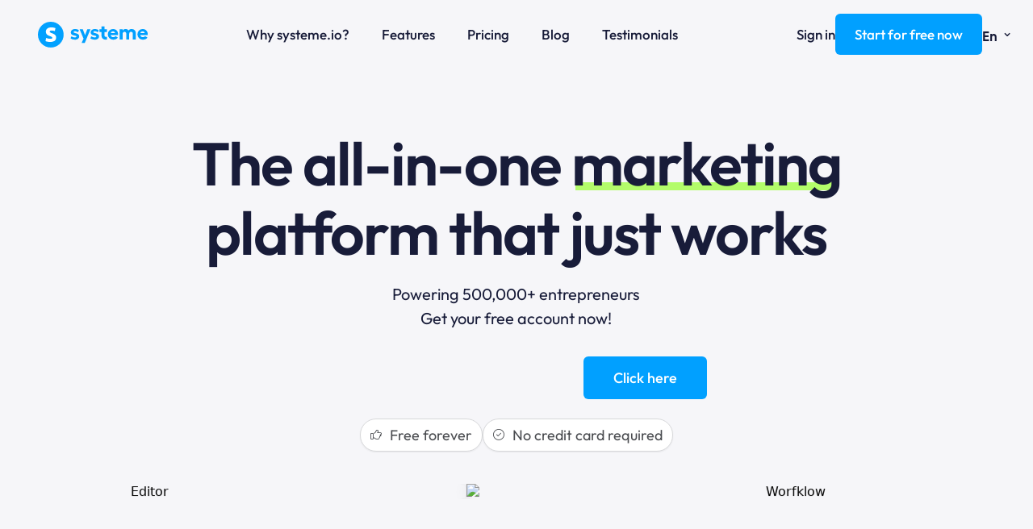

--- FILE ---
content_type: text/html; charset=UTF-8
request_url: https://systeme.io/?sa=sa0021074326f0d5a4a3b15cffe8792a10b488de9a
body_size: 27825
content:
<!DOCTYPE html><!-- Created with https://systeme.io --><html lang="en-US"><head><link rel="icon" type="image/png" href="/161/60a777c6b6c23_60a777c6b6c22_favicon.png"><link rel="apple-touch-icon" href="/161/60a777c6b6c23_60a777c6b6c22_favicon.png"><meta charSet="utf-8"/><title data-react-helmet="true">Systeme.io - The only tool you need to launch your online business</title><meta data-react-helmet="true" name="viewport" content="width=device-width, initial-scale=1"/><meta data-react-helmet="true" name="title" content="Systeme.io - The only tool you need to launch your online business"/><meta data-react-helmet="true" name="description" content="Systeme.io has all the tools you need to grow your online business. Click here to create your FREE account!"/><meta data-react-helmet="true" name="author" content=""/><meta data-react-helmet="true" name="keywords" content=""/><meta data-react-helmet="true" property="og:image" content="https://d1yei2z3i6k35z.cloudfront.net/161/60ad0a3995f79_socialN.png"/><meta data-react-helmet="true" property="og:image:alt" content="Systeme.io - The only tool you need to launch your online business"/><meta data-react-helmet="true" property="og:title" content="Systeme.io - The only tool you need to launch your online business"/><meta data-react-helmet="true" property="og:description" content="Systeme.io has all the tools you need to grow your online business. Click here to create your FREE account!"/><meta data-react-helmet="true" property="og:url" content="https://systeme.io/"/><style data-styled="" data-styled-version="6.1.13">.fvjCEK{position:absolute;z-index:0;height:100%;width:100%;top:0;left:0;z-index:-1;filter:blur(0px);background-color:rgb(246, 246, 249);background-image:none;}/*!sc*/
@media only screen and (max-width: 800px){.fvjCEK{background-image:none;}}/*!sc*/
data-styled.g72[id="sc-gqYRWL"]{content:"fvjCEK,"}/*!sc*/
.cyzpYO{position:relative;width:100%;}/*!sc*/
data-styled.g73[id="sc-cwJYja"]{content:"cyzpYO,"}/*!sc*/
.cXKjNK{display:flex;flex-direction:row;align-items:center;justify-content:center;}/*!sc*/
data-styled.g75[id="sc-gvlNCs"]{content:"cXKjNK,"}/*!sc*/
.jVSSiR{width:auto;align-self:center;opacity:1;cursor:pointer;border:none;background:rgba(0, 160, 255, 1);padding-top:12px;padding-right:24px;padding-bottom:12px;padding-left:24px;font-size:18px;color:rgba(255, 255, 255, 1);font-family:OutfitMedium33102294;border-radius:6px;border-style:none;border-top-width:0;border-left-width:0;border-right-width:0;box-shadow:none;line-height:27px;transition-duration:0.3s;transition-property:color,transform,background;}/*!sc*/
.jVSSiR:hover{background:rgba(0, 180, 255, 1);}/*!sc*/
@media only screen and (max-width: 800px){.jVSSiR{width:100%;align-self:center;opacity:1;padding-top:5px;padding-right:5px;padding-bottom:5px;padding-left:5px;font-size:20px;font-family:OutfitMedium33102294;box-shadow:none;line-height:26px;transition-duration:0.3s;transition-property:color,transform,background;}.jVSSiR:hover{background:rgba(0, 180, 255, 1);}}/*!sc*/
.kLvfNz{width:100%;align-self:center;opacity:1;cursor:pointer;border:none;background:rgba(0, 160, 255, 1);padding-top:12px;padding-right:24px;padding-bottom:12px;padding-left:24px;font-size:18px;color:rgba(255, 255, 255, 1);font-family:OutfitMedium33102294;border-radius:6px;border-style:solid;border-width:1px;border-color:rgba(0, 0, 0, 0);box-shadow:none;line-height:27px;transition-duration:0.3s;transition-property:color,transform,background;}/*!sc*/
.kLvfNz:hover{background:rgba(0, 180, 255, 1);}/*!sc*/
@media only screen and (max-width: 800px){.kLvfNz{width:100%;align-self:center;opacity:1;padding-right:5px;padding-left:5px;font-size:15px;font-family:OutfitMedium33102294;box-shadow:none;line-height:24px;transition-duration:0.3s;transition-property:color,transform,background;}.kLvfNz:hover{background:rgba(0, 180, 255, 1);}}/*!sc*/
.fEVfla{width:100%;align-self:center;opacity:1;cursor:pointer;border:none;background:rgb(0, 160, 255);padding-top:12px;padding-right:12px;padding-bottom:12px;padding-left:12px;font-size:18px;color:rgba(255, 255, 255, 1);font-family:OutfitMedium33102294;border-radius:6px;border-style:none;border-top-width:0;border-left-width:0;border-right-width:0;box-shadow:none;line-height:27px;transition-duration:0.3s;transition-property:color,transform,background;}/*!sc*/
@media only screen and (max-width: 800px){.fEVfla{width:100%;align-self:center;opacity:1;padding-top:5px;padding-right:5px;padding-bottom:5px;padding-left:5px;font-size:20px;font-family:OutfitMedium33102294;box-shadow:none;line-height:26px;transition-duration:0.3s;transition-property:color,transform,background;}}/*!sc*/
data-styled.g77[id="sc-iXGjfC"]{content:"jVSSiR,kLvfNz,fEVfla,"}/*!sc*/
.bllelV{word-break:break-word;transition:box-shadow 0.1s ease-in-out;flex-basis:inherit;font-size:20px;color:rgb(24, 28, 57);font-family:OutfitRegular33103233;text-align:center;line-height:30px;padding-top:0px;padding-right:0px;padding-bottom:0px;padding-left:0px;}/*!sc*/
.bllelV a{color:rgb(0, 160, 255);}/*!sc*/
.bllelV a>span{color:rgb(0, 160, 255);}/*!sc*/
.bllelV a:hover{box-shadow:inset 0 -1px 0;}/*!sc*/
.bllelV a>span:hover{box-shadow:inset 0 -1px 0;}/*!sc*/
.bllelV strong{font-weight:bold;}/*!sc*/
@media only screen and (max-width: 800px){.bllelV{padding-top:0px;padding-right:0px;padding-bottom:0px;padding-left:0px;font-size:18px;text-align:center;line-height:23px;}}/*!sc*/
.bllelV p:empty::after{content:' ';white-space:pre;}/*!sc*/
.icEgyx{word-break:break-word;transition:box-shadow 0.1s ease-in-out;flex-basis:inherit;font-size:18px;color:rgb(24, 28, 57);font-family:OutfitRegular33103233;text-align:left;line-height:27px;padding-top:0px;padding-right:0px;padding-bottom:0px;padding-left:0px;}/*!sc*/
.icEgyx a{color:rgb(0, 160, 255);}/*!sc*/
.icEgyx a>span{color:rgb(0, 160, 255);}/*!sc*/
.icEgyx a:hover{box-shadow:inset 0 -1px 0;}/*!sc*/
.icEgyx a>span:hover{box-shadow:inset 0 -1px 0;}/*!sc*/
.icEgyx strong{font-weight:bold;}/*!sc*/
@media only screen and (max-width: 800px){.icEgyx{font-size:15px;font-family:OutfitRegular33103233;text-align:left;line-height:26px;}}/*!sc*/
.icEgyx p:empty::after{content:' ';white-space:pre;}/*!sc*/
.cpoaAj{word-break:break-word;transition:box-shadow 0.1s ease-in-out;flex-basis:inherit;font-size:18px;color:rgb(24, 28, 57);font-family:OutfitRegular33103233;text-align:left;line-height:27px;padding-top:0px;padding-right:0px;padding-bottom:0px;padding-left:0px;background-color:rgba(255, 255, 255, 0);}/*!sc*/
.cpoaAj a{color:rgb(0, 160, 255);}/*!sc*/
.cpoaAj a>span{color:rgb(0, 160, 255);}/*!sc*/
.cpoaAj a:hover{box-shadow:inset 0 -1px 0;}/*!sc*/
.cpoaAj a>span:hover{box-shadow:inset 0 -1px 0;}/*!sc*/
.cpoaAj strong{font-weight:bold;}/*!sc*/
@media only screen and (max-width: 800px){.cpoaAj{font-size:15px;font-family:OutfitRegular33103233;text-align:left;line-height:26px;}}/*!sc*/
.cpoaAj p:empty::after{content:' ';white-space:pre;}/*!sc*/
.bYgtWW{word-break:break-word;transition:box-shadow 0.1s ease-in-out;flex-basis:inherit;font-size:36px;font-family:OutfitSemiBold33102301;text-align:center;line-height:50px;padding-top:0px;padding-right:0px;padding-bottom:0px;padding-left:0px;}/*!sc*/
.bYgtWW a{color:rgb(0, 160, 255);}/*!sc*/
.bYgtWW a>span{color:rgb(0, 160, 255);}/*!sc*/
.bYgtWW a:hover{box-shadow:inset 0 -1px 0;}/*!sc*/
.bYgtWW a>span:hover{box-shadow:inset 0 -1px 0;}/*!sc*/
.bYgtWW strong{font-weight:bold;}/*!sc*/
.bYgtWW h1,.bYgtWW h2,.bYgtWW h3,.bYgtWW h4,.bYgtWW h5,.bYgtWW h6{font-size:36px;font-family:OutfitSemiBold33102301;text-align:center;line-height:50px;}/*!sc*/
@media only screen and (max-width: 800px){.bYgtWW{padding-top:0px;padding-right:0px;padding-bottom:0px;padding-left:0px;font-size:24px;font-family:OutfitSemiBold33102301;text-align:center;line-height:28.8px;}.bYgtWW h1,.bYgtWW h2,.bYgtWW h3,.bYgtWW h4,.bYgtWW h5,.bYgtWW h6{font-size:24px;font-family:OutfitSemiBold33102301;text-align:center;line-height:28.8px;}}/*!sc*/
.bYgtWW p:empty::after{content:' ';white-space:pre;}/*!sc*/
data-styled.g84[id="sc-hGNhLO"]{content:"bllelV,icEgyx,cpoaAj,bYgtWW,"}/*!sc*/
.kGWOay{display:flex;flex-direction:column;grid-column-start:1;grid-column-end:7;align-self:center;}/*!sc*/
.kGWoOl{display:flex;flex-direction:column;grid-column-start:7;grid-column-end:13;align-self:center;}/*!sc*/
.kHyucF{display:flex;flex-direction:column;grid-column-start:1;grid-column-end:3;align-self:center;}/*!sc*/
@media only screen and (max-width: 800px){.kHyucF{align-self:unset;width:100%;grid-column-start:1;grid-column-end:12;padding-left:0;padding-right:0;}}/*!sc*/
.QExAx{display:flex;flex-direction:column;grid-column-start:3;grid-column-end:9;align-self:center;}/*!sc*/
@media only screen and (max-width: 800px){.QExAx{align-self:unset;width:100%;grid-column-start:1;grid-column-end:12;padding-left:0;padding-right:0;}}/*!sc*/
.dPJjvQ{display:flex;flex-direction:column;grid-column-start:9;grid-column-end:13;align-self:center;}/*!sc*/
@media only screen and (max-width: 800px){.dPJjvQ{align-self:unset;width:100%;grid-column-start:1;grid-column-end:12;padding-left:0;padding-right:0;}}/*!sc*/
.kwAaJg{display:flex;flex-direction:column;grid-column-start:1;grid-column-end:6;align-self:center;}/*!sc*/
@media only screen and (max-width: 800px){.kwAaJg{align-self:unset;width:100%;grid-column-start:1;grid-column-end:12;padding-left:0;padding-right:0;}}/*!sc*/
.lezuDm{display:flex;flex-direction:column;grid-column-start:6;grid-column-end:12;align-self:center;}/*!sc*/
@media only screen and (max-width: 800px){.lezuDm{align-self:unset;width:100%;grid-column-start:1;grid-column-end:12;padding-left:0;padding-right:0;}}/*!sc*/
.kwIyHq{display:flex;flex-direction:column;grid-column-start:12;grid-column-end:13;align-self:center;}/*!sc*/
@media only screen and (max-width: 800px){.kwIyHq{align-self:unset;width:100%;grid-column-start:1;grid-column-end:12;padding-left:0;padding-right:0;}}/*!sc*/
.RIFuh{display:flex;flex-direction:column;grid-column-start:1;grid-column-end:13;align-self:flex-start;}/*!sc*/
@media only screen and (max-width: 800px){.RIFuh{align-self:unset;width:100%;grid-column-start:1;grid-column-end:12;padding-left:0;padding-right:0;}}/*!sc*/
.kTRXuN{display:flex;flex-direction:column;grid-column-start:1;grid-column-end:9;align-self:flex-start;}/*!sc*/
.ljlLES{display:flex;flex-direction:column;grid-column-start:9;grid-column-end:13;align-self:flex-start;}/*!sc*/
.bdoiY{display:flex;flex-direction:column;grid-column-start:1;grid-column-end:7;align-self:flex-start;}/*!sc*/
@media only screen and (max-width: 800px){.bdoiY{align-self:unset;width:100%;grid-column-start:1;grid-column-end:12;padding-left:0;padding-right:0;}}/*!sc*/
.enrbGX{display:flex;flex-direction:column;grid-column-start:7;grid-column-end:13;align-self:flex-start;}/*!sc*/
@media only screen and (max-width: 800px){.enrbGX{align-self:unset;width:100%;grid-column-start:1;grid-column-end:12;padding-left:0;padding-right:0;}}/*!sc*/
data-styled.g87[id="sc-jwaPLR"]{content:"kGWOay,kGWoOl,kHyucF,QExAx,dPJjvQ,kwAaJg,lezuDm,kwIyHq,RIFuh,kTRXuN,ljlLES,bdoiY,enrbGX,"}/*!sc*/
.iSHxnZ{display:block;max-width:100%;object-fit:contain;width:137px;}/*!sc*/
@media only screen and (max-width: 800px){.iSHxnZ{width:101px;}}/*!sc*/
.UPUbp{display:block;max-width:100%;object-fit:contain;width:137px;}/*!sc*/
data-styled.g138[id="sc-glpSfM"]{content:"iSHxnZ,UPUbp,"}/*!sc*/
.gUHYvo{align-self:flex-start;}/*!sc*/
.ipXkrV{align-self:center;}/*!sc*/
data-styled.g139[id="sc-kHhQGl"]{content:"gUHYvo,ipXkrV,"}/*!sc*/
.bwAyCc{position:relative;display:block;height:0;overflow:visible;padding-bottom:23.36%;}/*!sc*/
data-styled.g140[id="sc-kyexYT"]{content:"bwAyCc,"}/*!sc*/
.eqQtXX{display:flex;align-items:flex-end;cursor:pointer;font-size:18px;color:rgba(24, 28, 57, 1);font-family:OutfitMedium33102294;line-height:27px;}/*!sc*/
@media only screen and (max-width: 800px){.eqQtXX{font-family:THICCCBOIBold4420339;}}/*!sc*/
.iRijKx{display:flex;align-items:flex-end;cursor:pointer;font-size:17px;color:rgba(24, 28, 57, 1);font-family:THICCCBOIBold4420339;line-height:27px;}/*!sc*/
data-styled.g141[id="sc-PBvYm"]{content:"eqQtXX,iRijKx,"}/*!sc*/
.fRVuMH{display:flex;align-items:center;padding:0 5px 15% 5px;cursor:pointer;}/*!sc*/
data-styled.g142[id="sc-dCJnfZ"]{content:"fRVuMH,"}/*!sc*/
.enzhpd{position:relative;display:flex;align-items:center;margin:0px 0px 0px 0px;}/*!sc*/
@media only screen and (max-width: 800px){.enzhpd{margin-top:0px;margin-right:0px;margin-bottom:0px;margin-left:0px;}}/*!sc*/
data-styled.g145[id="sc-boxNXC"]{content:"enzhpd,"}/*!sc*/
.gjpILl{width:100%;max-width:20px;}/*!sc*/
@media only screen and (max-width: 800px){.gjpILl{max-width:20px;}}/*!sc*/
.dEIALh{width:100%;max-width:40px;}/*!sc*/
@media only screen and (max-width: 800px){.dEIALh{max-width:px;}}/*!sc*/
data-styled.g148[id="sc-bdbhkv"]{content:"gjpILl,dEIALh,"}/*!sc*/
.vhSAO{outline:none;display:flex;background-color:transparent;border:none;padding:0;cursor:pointer;text-align:center;font-size:18px;color:rgba(74, 74, 74, 1);font-family:OutfitMedium33102294;line-height:23px;transition:box-shadow 0.1s ease-in-out;}/*!sc*/
.vhSAO:hover{color:rgba(74, 74, 74, 1);text-decoration-line:underline;text-decoration-thickness:3px;text-underline-offset:10px;}/*!sc*/
@media only screen and (max-width: 800px){.vhSAO{overflow-wrap:anywhere;transition:box-shadow 0.1s ease-in-out;}}/*!sc*/
.cphUYy{outline:none;display:flex;background-color:transparent;border:none;padding:0;cursor:pointer;text-align:left;font-size:18px;color:rgba(74, 74, 74, 1);font-family:OutfitMedium33102294;line-height:23px;transition:box-shadow 0.1s ease-in-out;}/*!sc*/
.cphUYy:hover{color:rgba(74, 74, 74, 1);text-decoration-line:underline;text-decoration-thickness:3px;text-underline-offset:10px;}/*!sc*/
@media only screen and (max-width: 800px){.cphUYy{overflow-wrap:anywhere;transition:box-shadow 0.1s ease-in-out;}}/*!sc*/
.dNzEZd{outline:none;display:flex;background-color:transparent;border:none;padding:0;cursor:pointer;text-align:right;font-size:18px;color:rgba(24, 28, 57, 1);font-family:OutfitMedium33102294;line-height:27px;transition:box-shadow 0.1s ease-in-out;}/*!sc*/
.dNzEZd:hover{color:rgba(24, 28, 57, 1);text-decoration-line:underline;text-decoration-thickness:3px;text-underline-offset:10px;}/*!sc*/
@media only screen and (max-width: 800px){.dNzEZd{overflow-wrap:anywhere;transition:box-shadow 0.1s ease-in-out;}}/*!sc*/
.fwATba{outline:none;display:flex;background-color:transparent;border:none;padding:0;cursor:pointer;text-align:left;font-size:18px;color:rgba(24, 28, 57, 1);font-family:OutfitMedium33102294;line-height:27px;transition:box-shadow 0.1s ease-in-out;}/*!sc*/
.fwATba:hover{color:rgba(24, 28, 57, 1);text-decoration-line:underline;text-decoration-thickness:3px;text-underline-offset:10px;}/*!sc*/
@media only screen and (max-width: 800px){.fwATba{overflow-wrap:anywhere;transition:box-shadow 0.1s ease-in-out;}}/*!sc*/
data-styled.g149[id="sc-cJTOIK"]{content:"vhSAO,cphUYy,dNzEZd,fwATba,"}/*!sc*/
.kuEUDv{min-height:20px;display:flex;justify-content:center;padding-top:0px;padding-right:0px;padding-bottom:0px;padding-left:0px;}/*!sc*/
@media only screen and (max-width: 800px){.kuEUDv{display:none;justify-content:flex-start;padding-top:0px;padding-right:0px;padding-bottom:0px;padding-left:0px;}}/*!sc*/
.eVJlKh{min-height:20px;display:flex;justify-content:flex-end;padding-top:0px;padding-right:0px;padding-bottom:0px;padding-left:0px;}/*!sc*/
@media only screen and (max-width: 800px){.eVJlKh{display:none;justify-content:flex-start;padding-top:0px;padding-right:0px;padding-bottom:0px;padding-left:0px;}}/*!sc*/
data-styled.g150[id="sc-dIMGom"]{content:"kuEUDv,eVJlKh,"}/*!sc*/
.hkxaqN{display:block;width:33px;height:4px;position:relative;border-radius:3px;z-index:1;transform-origin:4px 0;transition:transform 0.5s cubic-bezier(0.77, 0.2, 0.05, 1),background 0.5s cubic-bezier(0.77, 0.2, 0.05, 1),opacity 0.55s ease,background-color 0.3s 0.15s ease-in;background-color:rgba(24, 28, 57, 1);}/*!sc*/
.hkxaqN:not(:last-child){margin-bottom:5px;}/*!sc*/
.lmDCQ{display:block;width:33px;height:4px;position:relative;border-radius:3px;z-index:1;transform-origin:4px 0;transition:transform 0.5s cubic-bezier(0.77, 0.2, 0.05, 1),background 0.5s cubic-bezier(0.77, 0.2, 0.05, 1),opacity 0.55s ease,background-color 0.3s 0.15s ease-in;background-color:rgba(74, 74, 74, 1);}/*!sc*/
.lmDCQ:not(:last-child){margin-bottom:5px;}/*!sc*/
data-styled.g151[id="sc-ieEEOL"]{content:"hkxaqN,lmDCQ,"}/*!sc*/
.eMzVvg{display:none;position:relative;padding-top:0px;padding-right:0px;padding-bottom:0px;padding-left:0px;z-index:0;cursor:pointer;justify-content:flex-end;align-self:end;flex-direction:column;}/*!sc*/
@media only screen and (max-width: 800px){.eMzVvg{display:flex;padding-top:0px;padding-right:0px;padding-bottom:0px;padding-left:0px;}}/*!sc*/
.eMzVvg span:first-child{transform-origin:0 0;}/*!sc*/
.eMzVvg span:nth-last-child(1){transform-origin:0 100%;}/*!sc*/
data-styled.g152[id="sc-kXQcRk"]{content:"eMzVvg,"}/*!sc*/
.gtKgdx{display:flex;justify-content:flex-end;}/*!sc*/
data-styled.g153[id="sc-eemrSN"]{content:"gtKgdx,"}/*!sc*/
.kVMOjP{display:flex;gap:5px;align-items:center;width:fit-content;cursor:pointer;}/*!sc*/
data-styled.g156[id="sc-hqLrE"]{content:"kVMOjP,"}/*!sc*/
.jPmLBR{display:flex;flex-direction:column;gap:15px;}/*!sc*/
data-styled.g157[id="sc-eDiJSd"]{content:"jPmLBR,"}/*!sc*/
.jjOIIZ{margin-top:50px;margin-right:10px;margin-left:10px;list-style:none;padding:0;}/*!sc*/
.jjOIIZ li{margin-bottom:20px;}/*!sc*/
.jjOIIZ li:last-of-type{margin-bottom:0;}/*!sc*/
.iinRGC{margin-top:50px;margin-right:10px;margin-left:10px;list-style:none;padding:0;}/*!sc*/
.iinRGC li:last-of-type{margin-bottom:0;}/*!sc*/
data-styled.g160[id="sc-kvmDxl"]{content:"jjOIIZ,iinRGC,"}/*!sc*/
.jPYWgB{background-color:rgba(255, 255, 255, 1);position:fixed;top:0;bottom:0;right:0;overflow-y:auto;width:0;z-index:50;transition:width 0.2s ease-in-out;justify-content:center;}/*!sc*/
@media only screen and (max-width: 800px){.jPYWgB{display:flex;justify-content:flex-start;}}/*!sc*/
.bhgyNH{background-color:rgba(255, 255, 255, 1);position:fixed;top:0;bottom:0;right:0;overflow-y:auto;width:0;z-index:50;transition:width 0.2s ease-in-out;justify-content:flex-end;}/*!sc*/
@media only screen and (max-width: 800px){.bhgyNH{display:flex;justify-content:flex-start;}}/*!sc*/
data-styled.g161[id="sc-ZVgAE"]{content:"jPYWgB,bhgyNH,"}/*!sc*/
.inzqVW{width:100%;list-style-type:none;list-style:none;}/*!sc*/
.inzqVW ul{margin-left:25px;padding-left:0;}/*!sc*/
.inzqVW li{list-style-type:none!important;list-style:none!important;margin-left:0!important;display:flex;align-items:baseline;min-height:14px;}/*!sc*/
.inzqVW ul:last-of-type>div:last-of-type{margin-bottom:0;}/*!sc*/
.inzqVW ul:last-of-type li:last-of-type{margin-bottom:0;}/*!sc*/
.inzqVW li div{display:inline;position:relative;}/*!sc*/
.inzqVW li>i{font-feature-settings:normal;margin-left:-25px;margin-right:10px;color:rgba(74, 76, 80, 1);font-size:14px;}/*!sc*/
data-styled.g162[id="sc-dspCDH"]{content:"inzqVW,"}/*!sc*/
.toaBb{position:absolute;right:15px;top:15px;width:30px;height:30px;z-index:1;background:transparent;text-shadow:1px 1px 0 rgba(0, 0, 0, 0.7);transition:opacity 250ms ease-in-out;cursor:pointer;border:none;}/*!sc*/
.toaBb:hover{opacity:0.5;}/*!sc*/
.toaBb:before{content:' ';height:30px;width:2px;position:absolute;top:-2px;left:12px;right:0;bottom:0;background-color:#333;box-shadow:0px 0px 1px #fff;transform:rotate(45deg);}/*!sc*/
.toaBb:after{content:' ';height:30px;width:2px;position:absolute;top:-2px;left:12px;right:0;bottom:0;background-color:#333;box-shadow:0px 0px 1px #fff;transform:rotate(-45deg);}/*!sc*/
data-styled.g184[id="sc-sHUin"]{content:"toaBb,"}/*!sc*/
.ecWHDw{min-height:100px;max-height:inherit;}/*!sc*/
data-styled.g185[id="sc-bZABGC"]{content:"ecWHDw,"}/*!sc*/
.kdAwNJ{border-radius:6px;position:relative;transition:transform 0.3s ease-out;display:block;max-width:1200px;max-height:calc(100vh - 40px);overflow:hidden;width:520px;border-radius:6px;border-style:none;background:rgba(255, 255, 255, 1);box-shadow:0px 1px 5px 0px rgba(0, 0, 0, 0.2);}/*!sc*/
@media only screen and (max-width: 800px){.kdAwNJ{width:350px;}}/*!sc*/
data-styled.g186[id="sc-eMIsOp"]{content:"kdAwNJ,"}/*!sc*/
.kzNzzc{overflow-y:auto;overflow-x:hidden;max-height:inherit;padding-top:40px;padding-right:50px;padding-bottom:40px;padding-left:50px;}/*!sc*/
@media only screen and (max-width: 800px){.kzNzzc{padding-top:10px;padding-right:10px;padding-bottom:10px;padding-left:10px;}}/*!sc*/
data-styled.g187[id="sc-gtBamE"]{content:"kzNzzc,"}/*!sc*/
.igyCfi{min-height:20px;text-align:center;}/*!sc*/
data-styled.g229[id="sc-gEtfcr"]{content:"igyCfi,"}/*!sc*/
.OKvzP{display:grid;position:relative;justify-content:space-between;grid-template-columns:repeat(12, 1fr);column-gap:20px;padding-top:0px;padding-right:0px;padding-bottom:0px;padding-left:0px;background-image:none;background-size:initial;background-position:50% 50%;background-repeat:repeat;background-attachment:initial;}/*!sc*/
@media only screen and (max-width: 800px){.OKvzP{padding-top:5px;padding-right:5px;padding-bottom:5px;padding-left:5px;}}/*!sc*/
@media only screen and (max-width: 800px){.OKvzP{background-image:none;}}/*!sc*/
.kefaMv{display:grid;position:relative;justify-content:space-between;grid-template-columns:repeat(12, 1fr);column-gap:20px;padding-top:10px;padding-right:10px;padding-bottom:10px;padding-left:10px;background-image:none;background-size:initial;background-position:50% 50%;background-repeat:repeat;background-attachment:initial;}/*!sc*/
@media only screen and (max-width: 800px){.kefaMv{padding-top:0px;padding-right:0px;padding-bottom:0px;padding-left:0px;}}/*!sc*/
@media only screen and (max-width: 800px){.kefaMv{background-image:none;}}/*!sc*/
.lfWAZz{display:grid;position:relative;justify-content:space-between;grid-template-columns:repeat(12, 1fr);column-gap:20px;background-image:none;background-size:initial;background-position:50% 50%;background-repeat:repeat;background-attachment:initial;}/*!sc*/
@media only screen and (max-width: 800px){.lfWAZz{padding-top:5px;padding-right:5px;padding-bottom:5px;padding-left:5px;}}/*!sc*/
@media only screen and (max-width: 800px){.lfWAZz{display:flex;flex-direction:column;grid-template-columns:auto;background-image:none;}}/*!sc*/
.fSseSA{display:grid;position:relative;justify-content:space-between;grid-template-columns:repeat(12, 1fr);column-gap:20px;padding-top:0px;padding-right:0px;padding-bottom:0px;padding-left:0px;background-image:none;background-size:initial;background-position:50% 50%;background-repeat:repeat;background-attachment:initial;}/*!sc*/
@media only screen and (max-width: 800px){.fSseSA{padding-top:5px;padding-right:5px;padding-bottom:5px;padding-left:5px;}}/*!sc*/
@media only screen and (max-width: 800px){.fSseSA{display:flex;flex-direction:column;grid-template-columns:auto;background-image:none;}}/*!sc*/
.fjAUiy{display:grid;position:relative;justify-content:space-between;grid-template-columns:repeat(12, 1fr);column-gap:20px;padding-top:0px;padding-right:0px;padding-bottom:0px;padding-left:0px;background-image:none;background-size:initial;background-position:50% 50%;background-repeat:repeat;background-attachment:initial;column-gap:unset!important;}/*!sc*/
@media only screen and (max-width: 800px){.fjAUiy{padding-top:5px;padding-right:5px;padding-bottom:5px;padding-left:5px;}}/*!sc*/
@media only screen and (max-width: 800px){.fjAUiy{display:flex;flex-direction:column;grid-template-columns:auto;background-image:none;}}/*!sc*/
.cxJmXi{display:grid;position:relative;justify-content:space-between;grid-template-columns:repeat(12, 1fr);column-gap:20px;padding-right:10px;padding-left:10px;background-image:none;background-size:initial;background-position:50% 50%;background-repeat:repeat;background-attachment:initial;column-gap:unset!important;}/*!sc*/
@media only screen and (max-width: 800px){.cxJmXi{padding-top:5px;padding-right:0px;padding-bottom:5px;padding-left:0px;}}/*!sc*/
@media only screen and (max-width: 800px){.cxJmXi{display:flex;flex-direction:column;grid-template-columns:auto;background-image:none;}}/*!sc*/
.bDaMTb{display:grid;position:relative;justify-content:space-between;grid-template-columns:repeat(12, 1fr);column-gap:20px;background-color:rgba(255, 255, 255, 0);padding-top:0px;padding-bottom:0px;border-radius:8px;border-style:none;background-image:none;background-size:initial;background-position:50% 50%;background-repeat:repeat;background-attachment:initial;}/*!sc*/
@media only screen and (max-width: 800px){.bDaMTb{padding-top:0px;padding-right:0px;padding-bottom:0px;padding-left:0px;}}/*!sc*/
@media only screen and (max-width: 800px){.bDaMTb{background-image:none;}}/*!sc*/
.fcNehh{display:grid;position:relative;justify-content:space-between;grid-template-columns:repeat(12, 1fr);column-gap:20px;background-color:rgba(255, 255, 255, 1);padding-top:6px;padding-right:12px;padding-bottom:6px;padding-left:12px;border-radius:999px;border-style:solid;border-width:1px;border-color:rgba(215, 216, 218, 1);background-image:none;background-size:initial;background-position:50% 50%;background-repeat:repeat;background-attachment:initial;column-gap:unset!important;}/*!sc*/
@media only screen and (max-width: 800px){.fcNehh{display:flex;flex-direction:column;grid-template-columns:auto;background-image:none;}}/*!sc*/
.jwnjJ{display:grid;position:relative;justify-content:space-between;grid-template-columns:repeat(12, 1fr);column-gap:20px;background-image:none;background-size:initial;background-position:50% 50%;background-repeat:repeat;background-attachment:initial;column-gap:unset!important;}/*!sc*/
@media only screen and (max-width: 800px){.jwnjJ{padding-top:5px;padding-right:0px;padding-bottom:5px;padding-left:0px;}}/*!sc*/
@media only screen and (max-width: 800px){.jwnjJ{display:flex;flex-direction:column;grid-template-columns:auto;background-image:none;}}/*!sc*/
data-styled.g232[id="sc-cJjvBx"]{content:"OKvzP,kefaMv,lfWAZz,fSseSA,fjAUiy,cxJmXi,bDaMTb,fcNehh,jwnjJ,"}/*!sc*/
.gssTek{display:flex;position:relative;padding-top:17px;padding-right:20px;padding-bottom:0px;padding-left:20px;background-image:none;background-size:initial;background-position:50% 50%;background-repeat:no-repeat;background-attachment:initial;}/*!sc*/
@media only screen and (max-width: 800px){.gssTek{padding-top:20px;padding-right:15px;padding-bottom:0px;padding-left:15px;}}/*!sc*/
@media only screen and (max-width: 800px){.gssTek{background-image:none;}}/*!sc*/
.XCDrL{display:flex;position:relative;padding-top:52px;padding-right:40px;padding-bottom:40px;padding-left:40px;background-image:none;background-size:initial;background-position:50% 50%;background-repeat:no-repeat;background-attachment:initial;}/*!sc*/
@media only screen and (max-width: 800px){.XCDrL{padding-right:20px;padding-left:20px;}}/*!sc*/
@media only screen and (max-width: 800px){.XCDrL{background-image:none;}}/*!sc*/
.gtgvSr{display:flex;position:relative;background-image:none;background-size:initial;background-position:50% 50%;background-repeat:no-repeat;background-attachment:initial;}/*!sc*/
@media only screen and (max-width: 800px){.gtgvSr{padding-top:5px;padding-right:0px;padding-bottom:5px;padding-left:0px;}}/*!sc*/
@media only screen and (max-width: 800px){.gtgvSr{background-image:none;}}/*!sc*/
data-styled.g238[id="sc-bmxOz"]{content:"gssTek,XCDrL,gtgvSr,"}/*!sc*/
.bKEbLP{max-width:1120px;width:100%;margin:auto;}/*!sc*/
@media only screen and (max-width: 800px){.bKEbLP{max-width:initial;}}/*!sc*/
.cqbDYR{max-width:100%;width:100%;margin:auto;}/*!sc*/
@media only screen and (max-width: 800px){.cqbDYR{max-width:initial;}}/*!sc*/
data-styled.g239[id="sc-iunwHu"]{content:"bKEbLP,cqbDYR,"}/*!sc*/
html{box-sizing:border-box;scroll-behavior:smooth;overscroll-behavior-x:none;}/*!sc*/
body{margin:0;}/*!sc*/
a{text-decoration:none;}/*!sc*/
p span>a[href^="tel:"]{color:inherit;}/*!sc*/
p{margin:0;}/*!sc*/
*,*:before,*:after{box-sizing:inherit;}/*!sc*/
*{-webkit-font-smoothing:antialiased;}/*!sc*/
h1,h2,h3,h4,h5,h6{margin:0;font-weight:normal;}/*!sc*/
section h1{margin:0;}/*!sc*/
button,input{margin:0;font-family:unset;}/*!sc*/
ul{margin:0;}/*!sc*/
.fixed{position:fixed;top:0px;left:0px;width:320px;height:50px;background:red;-webkit-backface-visibility:hidden;}/*!sc*/
data-styled.g611[id="sc-global-cFbOWI1"]{content:"sc-global-cFbOWI1,"}/*!sc*/
.gctOcR{position:relative;text-align:initial;margin:0px 0px 0px 0px;}/*!sc*/
@media only screen and (max-width: 800px){.gctOcR{margin-top:0px;margin-right:0px;margin-bottom:0px;margin-left:0px;}}/*!sc*/
.dxMre{position:relative;text-align:initial;margin:0px 0px 0px 0px;}/*!sc*/
@media only screen and (min-width: 801px){.dxMre{display:none;}}/*!sc*/
@media only screen and (max-width: 800px){.dxMre{margin-top:0px;margin-right:0px;margin-bottom:0px;margin-left:0px;}}/*!sc*/
.jOvxRR{position:relative;text-align:initial;display:flex;flex-direction:column;margin:0px 0px 0px 0px;}/*!sc*/
@media only screen and (max-width: 800px){.jOvxRR{margin-top:0px;margin-right:0px;margin-bottom:0px;margin-left:0px;}}/*!sc*/
.cJEBbJ{position:relative;text-align:initial;margin:0px 0px 0px 0px;}/*!sc*/
@media only screen and (max-width: 800px){.cJEBbJ{display:none;}}/*!sc*/
@media only screen and (max-width: 800px){.cJEBbJ{margin-top:0px;margin-right:0px;margin-bottom:0px;margin-left:0px;}}/*!sc*/
.IaFrY{position:relative;text-align:initial;display:flex;flex-direction:column;margin:1px 0px 0px 0px;}/*!sc*/
@media only screen and (max-width: 800px){.IaFrY{margin-top:0px;margin-right:0px;margin-bottom:0px;margin-left:0px;}}/*!sc*/
.bHykKe{position:relative;text-align:initial;margin:0px 0px 18px 0px;}/*!sc*/
@media only screen and (max-width: 800px){.bHykKe{margin-top:0px;margin-right:0px;margin-left:0px;}}/*!sc*/
.OaRTX{position:relative;text-align:initial;margin:0px 0px 24px 0px;}/*!sc*/
@media only screen and (max-width: 800px){.OaRTX{margin-top:0px;margin-right:0px;margin-bottom:0px;margin-left:0px;}}/*!sc*/
.eztzEY{position:relative;text-align:initial;margin:0px 0px 0px 0px;}/*!sc*/
@media only screen and (max-width: 800px){.eztzEY{margin-top:16px;margin-right:0px;margin-left:0px;}}/*!sc*/
.egspQH{position:relative;text-align:initial;margin:0px 0px 0px 0px;}/*!sc*/
@media only screen and (max-width: 800px){.egspQH{margin-top:0px;margin-right:0px;margin-bottom:0px;}}/*!sc*/
data-styled.g617[id="sc-cmJppL"]{content:"gctOcR,dxMre,jOvxRR,cJEBbJ,IaFrY,bHykKe,OaRTX,eztzEY,egspQH,"}/*!sc*/
.iwaRAq{position:relative;margin-top:0;margin-left:0;margin-right:0;margin-bottom:0;display:flex;justify-content:center;flex-direction:column;position:relative;}/*!sc*/
@media only screen and (max-width: 800px){.iwaRAq{margin-top:0;margin-left:0;margin-right:0;margin-bottom:0;}}/*!sc*/
.crvgEP{position:relative;margin-left:0;margin-right:0;margin-bottom:0;display:flex;justify-content:center;flex-direction:column;position:relative;}/*!sc*/
@media only screen and (max-width: 800px){.crvgEP{margin-top:5px;margin-left:0;margin-right:0;margin-bottom:5px;}}/*!sc*/
.gDFTJa{position:relative;margin-top:0;margin-left:0;margin-right:0;margin-bottom:32px;}/*!sc*/
@media only screen and (max-width: 800px){.gDFTJa{margin-top:0;margin-left:0;margin-right:0;margin-bottom:36;}}/*!sc*/
.cPhvdz{position:relative;margin-left:0;margin-right:0;margin-bottom:0;display:flex;justify-content:center;flex-direction:column;position:relative;}/*!sc*/
@media only screen and (max-width: 800px){.cPhvdz{margin-left:0;margin-right:0;}}/*!sc*/
.dlLwqO{position:relative;margin-top:0;margin-left:0;margin-right:0;margin-bottom:0;display:flex;justify-content:center;flex-direction:column;position:relative;}/*!sc*/
@media only screen and (max-width: 800px){.dlLwqO{margin-top:5px;margin-left:0;margin-right:0;margin-bottom:5px;}}/*!sc*/
data-styled.g618[id="sc-kFKoiG"]{content:"iwaRAq,crvgEP,gDFTJa,cPhvdz,dlLwqO,"}/*!sc*/
.cnlIwu{display:flex;width:100%;height:100%;min-height:100vh;position:relative;font-family:OutfitRegular33103233;}/*!sc*/
data-styled.g622[id="sc-gLMeOL"]{content:"cnlIwu,"}/*!sc*/
.ejLQIJ{width:100%;height:100%;min-height:100vh;position:fixed;left:0;top:0;z-index:1;background-color:rgba(0, 0, 0, 0.5);}/*!sc*/
data-styled.g666[id="sc-gzFJfr"]{content:"ejLQIJ,"}/*!sc*/
.eQfsRe{pointer-events:none;height:inherit;}/*!sc*/
data-styled.g667[id="sc-cTUuRk"]{content:"eQfsRe,"}/*!sc*/
.fBiWzV{position:fixed;left:0;width:100%;height:100%;display:flex;justify-content:center;align-items:center;z-index:2;}/*!sc*/
@media only screen and (max-width: 800px){.fBiWzV{left:0;}}/*!sc*/
data-styled.g668[id="sc-lbUZCN"]{content:"fBiWzV,"}/*!sc*/
.kyqzJL{display:none;}/*!sc*/
data-styled.g669[id="sc-gZa-dKi"]{content:"kyqzJL,"}/*!sc*/
</style><link data-react-helmet="true" rel="canonical" href="https://systeme.io/"/><link rel="stylesheet" href="https://d3fit27i5nzkqh.cloudfront.net/assets/css/optimizedFontAwesome.css"/><style>.fal{-moz-osx-font-smoothing:grayscale;-webkit-font-smoothing:antialiased;display:var(--fa-display,inline-block);font-style:normal;font-variant:normal;line-height:1;text-rendering:auto;}.fal{font-family:"Font Awesome 6 Pro";font-weight:300;}.fa-chevron-circle-left:before{content:"\f137";}.fa-chevron-circle-right:before{content:"\f138";}.fas{-moz-osx-font-smoothing:grayscale;-webkit-font-smoothing:antialiased;display:var(--fa-display,inline-block);font-style:normal;font-variant:normal;line-height:1;text-rendering:auto;}.fas{font-family:"Font Awesome 6 Pro";font-weight:900;}.fa-chevron-down:before{content:"\f078";}.fa-chevron-left:before{content:"\f053";}.fad.fa-chevron-right:after{content:"\f054\f054";}.fad{-moz-osx-font-smoothing:grayscale;-webkit-font-smoothing:antialiased;display:var(--fa-display,inline-block);font-style:normal;font-variant:normal;line-height:1;text-rendering:auto;}.fad{position:relative;font-family:"Font Awesome 6 Duotone";font-weight:900;letter-spacing:normal;}.fad:before{position:absolute;color:var(--fa-primary-color,inherit);opacity:var(--fa-primary-opacity,1);}.fad:after{color:var(--fa-secondary-color,inherit);}.fad:after{opacity:var(--fa-secondary-opacity,0.4);}.fa-chevron-right:before{content:"\f054";}.fa-chevron-up:before{content:"\f077";}.fa-circle:before{content:"\f111";}.far{-moz-osx-font-smoothing:grayscale;-webkit-font-smoothing:antialiased;display:var(--fa-display,inline-block);font-style:normal;font-variant:normal;line-height:1;text-rendering:auto;}.far{font-family:"Font Awesome 6 Pro";font-weight:400;}.fa-clock:before{content:"\f017";}.fa-eye:before{content:"\f06e";}.fa-eye-slash:before{content:"\f070";}.fa{font-family:var(--fa-style-family,"Font Awesome 6 Pro");font-weight:var(--fa-style,900);}.fa{-moz-osx-font-smoothing:grayscale;-webkit-font-smoothing:antialiased;display:var(--fa-display,inline-block);font-style:normal;font-variant:normal;line-height:1;text-rendering:auto;}.fa-times:before{content:"\f00d";}.fal{-moz-osx-font-smoothing:grayscale;-webkit-font-smoothing:antialiased;display:var(--fa-display,inline-block);font-style:normal;font-variant:normal;line-height:1;text-rendering:auto;}.fal{font-family:"Font Awesome 6 Pro";font-weight:300;}.fa-thumbs-up:before{content:"\f164";}.fa-check-circle:before{content:"\f058";}</style><!-- Global site tag (gtag.js) - Google Analytics -->
<script async src="https://www.googletagmanager.com/gtag/js?id=UA-2610411-14"></script>
<script>
  window.dataLayer = window.dataLayer || [];
  function gtag(){dataLayer.push(arguments);}
  gtag('js', new Date());

  gtag('config', 'UA-2610411-14');
</script>

<!-- Meta Pixel Code -->
<script>
!function(f,b,e,v,n,t,s)
{if(f.fbq)return;n=f.fbq=function(){n.callMethod?
n.callMethod.apply(n,arguments):n.queue.push(arguments)};
if(!f._fbq)f._fbq=n;n.push=n;n.loaded=!0;n.version='2.0';
n.queue=[];t=b.createElement(e);t.async=!0;
t.src=v;s=b.getElementsByTagName(e)[0];
s.parentNode.insertBefore(t,s)}(window, document,'script',
'https://connect.facebook.net/en_US/fbevents.js');
fbq('init', '552668142934839');
fbq('track', 'PageView');
</script>
<noscript><img height="1" width="1" style="display:none"
src="https://www.facebook.com/tr?id=552668142934839&ev=PageView&noscript=1"
/></noscript>
<!-- End Meta Pixel Code -->

<!-- Global site tag (gtag.js) - Google Ads: 10906740577 -->
<script async src="https://www.googletagmanager.com/gtag/js?id=AW-10906740577"></script>
<script>
  window.dataLayer = window.dataLayer || [];
  function gtag(){dataLayer.push(arguments);}
  gtag('js', new Date());

  gtag('config', 'AW-10906740577');
</script> <meta property="og:type" content="website"/><script>!function(key) {if (window.reb2b) return;window.reb2b = {loaded: true};var s = document.createElement("script");s.async = true;s.src = "https://ddwl4m2hdecbv.cloudfront.net/b/" + key + "/" + key + ".js.gz";document.getElementsByTagName("script")[0].parentNode.insertBefore(s, document.getElementsByTagName("script")[0]);}("R6G5YHYQK065");</script>
<style>
  strong {
    font-family: OutfitSemiBold33102301;
    font-weight: normal !important;
  }
  
  /*page load animation*/

body{
  opacity: 0;
  animation: fadeIn 1s ease-out forwards;
  overflow-x: hidden;
}

@keyframes fadeIn {
  to {
    opacity: 1;
  }
}

    /*the red notification*/

    p.FieldErrors__FieldErrorUi-sc-1t97nsl-0.kYzgUA {
    font-family:"Montserrat";
    font-size: 12px;
    white-space: nowrap;
  }
  
  p.FieldErrors__FieldErrorUi-sc-1t97nsl-0.kYzgUA::before {
  font-family: "Font Awesome 6 Pro";
  content: "\f06a"; 
  font-weight: 900;
  color: red;
  margin-right: 6px;
}

  @media (min-width: 801px){
  /*the red notification*/
  
  .kYzgUA {
    margin-top: 10px !important;
    
  }

</style>

  
  <style type="text/css">
  
          @font-face {
            font-family: "Montserrat";
            font-style: normal;
            font-weight: 400;
            src: url(https://d3syewzhvzylbl.cloudfront.net/fonts/google-fonts/montserrat/regular.woff2) format('woff2');
         }
          
          @font-face {
           font-family: OutfitMedium33102294;
          src: url('https://d1yei2z3i6k35z.cloudfront.net/161/685bfb25ca1ce_Outfit-Medium.ttf');
         }
          @font-face {
          font-family: OutfitSemiBold33102301;
          src: url('https://d1yei2z3i6k35z.cloudfront.net/161/685bfb3520373_Outfit-SemiBold.ttf');
         }
          @font-face {
           font-family: OutfitRegular33103233;
           src: url('https://d1yei2z3i6k35z.cloudfront.net/161/685bffa958b3e_Outfit-Regular.ttf');
         }
         @font-face {
          font-family: OutfitBold34009347;
          src: url('https://d1yei2z3i6k35z.cloudfront.net/161/687a03717deca_Outfit-Bold.ttf');
         }
          
  </style></head><body><div id="app"><div class="sc-gLMeOL cnlIwu"><div class="sc-cwJYja cyzpYO"><div class="sc-gqYRWL fvjCEK"></div><div class="sc-cmJppL gctOcR"><section id="section-f9c63ade" class="sc-bmxOz gssTek"><div width="1120px" class="sc-iunwHu bKEbLP"><div class="sc-cmJppL dxMre"><div id="row-ae932101" class="sc-cJjvBx OKvzP"><div size="6" class="sc-jwaPLR kGWOay"><div class="sc-cmJppL jOvxRR"><div width="137" class="sc-kHhQGl gUHYvo"><picture class="sc-kyexYT bwAyCc"><a href="https://systeme.io/" rel="noopener noreferrer" target="_self"><img id="image-c9a8d236" src="https://d1yei2z3i6k35z.cloudfront.net/161/68c03b5dc30e4_systemelogo.svg" width="137" loading="lazy" class="sc-glpSfM iSHxnZ"/></a></picture></div></div></div><div size="6" class="sc-jwaPLR kGWoOl"><div class="sc-cmJppL gctOcR"><div id="row-1c5caba5" class="sc-cJjvBx kefaMv"><div size="6" class="sc-jwaPLR kGWOay"><div class="sc-boxNXC enzhpd"><div font-size="18" color="rgba(24, 28, 57, 1)" font-family="OutfitMedium33102294" class="sc-PBvYm eqQtXX">En<span class="sc-dCJnfZ fRVuMH">⌄</span></div></div></div><div size="6" class="sc-jwaPLR kGWoOl"><div class="sc-kFKoiG iwaRAq"><div id="menu-360514a1" class="sc-dIMGom kuEUDv"><a href="https://systeme.io/why-systeme" color="rgba(74, 74, 74, 1)" font-size="18" font-family="OutfitMedium33102294" class="sc-cJTOIK vhSAO">Why Systeme.io?</a><div class="sc-bdbhkv gjpILl"></div><a href="https://systeme.io/features" target="_self" color="rgba(74, 74, 74, 1)" font-size="18" font-family="OutfitMedium33102294" class="sc-cJTOIK vhSAO">Features</a><div class="sc-bdbhkv gjpILl"></div><a href="https://systeme.io/pricing" color="rgba(74, 74, 74, 1)" font-size="18" font-family="OutfitMedium33102294" class="sc-cJTOIK vhSAO">Pricing</a><div class="sc-bdbhkv gjpILl"></div><a href="https://systeme.io/blog" target="_self" color="rgba(74, 74, 74, 1)" font-size="18" font-family="OutfitMedium33102294" class="sc-cJTOIK vhSAO">Blog</a><div class="sc-bdbhkv gjpILl"></div><a href="https://systeme.io/testimonials" target="_self" color="rgba(74, 74, 74, 1)" font-size="18" font-family="OutfitMedium33102294" class="sc-cJTOIK vhSAO">Testimonials</a><div class="sc-bdbhkv gjpILl"></div><a href="https://systeme.io/dashboard/en/login" target="_self" color="rgba(74, 74, 74, 1)" font-size="18" font-family="OutfitMedium33102294" class="sc-cJTOIK vhSAO">Sign in</a></div><div class="sc-eemrSN gtKgdx"><div class="sc-kXQcRk eMzVvg"><span class="sc-ieEEOL hkxaqN"></span><span class="sc-ieEEOL hkxaqN"></span><span class="sc-ieEEOL hkxaqN"></span></div></div><div id="side-menu-360514a1" class="sc-ZVgAE jPYWgB"><ul spacing="20" class="sc-kvmDxl jjOIIZ"><li><div class="sc-eDiJSd jPmLBR"><div class="sc-hqLrE kVMOjP"><a href="https://systeme.io/why-systeme" font-size="18" font-family="OutfitMedium33102294" color="rgba(74, 74, 74, 1)" class="sc-cJTOIK cphUYy">Why Systeme.io?</a></div></div></li><li><div class="sc-eDiJSd jPmLBR"><div class="sc-hqLrE kVMOjP"><a href="https://systeme.io/features" target="_self" font-size="18" font-family="OutfitMedium33102294" color="rgba(74, 74, 74, 1)" class="sc-cJTOIK cphUYy">Features</a></div></div></li><li><div class="sc-eDiJSd jPmLBR"><div class="sc-hqLrE kVMOjP"><a href="https://systeme.io/pricing" font-size="18" font-family="OutfitMedium33102294" color="rgba(74, 74, 74, 1)" class="sc-cJTOIK cphUYy">Pricing</a></div></div></li><li><div class="sc-eDiJSd jPmLBR"><div class="sc-hqLrE kVMOjP"><a href="https://systeme.io/blog" target="_self" font-size="18" font-family="OutfitMedium33102294" color="rgba(74, 74, 74, 1)" class="sc-cJTOIK cphUYy">Blog</a></div></div></li><li><div class="sc-eDiJSd jPmLBR"><div class="sc-hqLrE kVMOjP"><a href="https://systeme.io/testimonials" target="_self" font-size="18" font-family="OutfitMedium33102294" color="rgba(74, 74, 74, 1)" class="sc-cJTOIK cphUYy">Testimonials</a></div></div></li><li><div class="sc-eDiJSd jPmLBR"><div class="sc-hqLrE kVMOjP"><a href="https://systeme.io/dashboard/en/login" target="_self" font-size="18" font-family="OutfitMedium33102294" color="rgba(74, 74, 74, 1)" class="sc-cJTOIK cphUYy">Sign in</a></div></div></li></ul></div></div></div></div></div></div></div></div><div class="sc-cmJppL cJEBbJ"><div id="row-03f1ce57" class="sc-cJjvBx lfWAZz"><div size="2" class="sc-jwaPLR kHyucF"><div class="sc-cmJppL IaFrY"><div width="137" class="sc-kHhQGl ipXkrV"><picture class="sc-kyexYT bwAyCc"><a href="https://systeme.io/" rel="noopener noreferrer" target="_self"><img id="image-506a4962" src="https://d1yei2z3i6k35z.cloudfront.net/161/68c03b5dc30e4_systemelogo.svg" width="137" loading="lazy" class="sc-glpSfM UPUbp"/></a></picture></div></div></div><div size="6" class="sc-jwaPLR QExAx"><div class="sc-kFKoiG iwaRAq"><div id="menu-f80a6821" class="sc-dIMGom eVJlKh"><a href="https://systeme.io/why-systeme" color="rgba(24, 28, 57, 1)" font-size="18" font-family="OutfitMedium33102294" class="sc-cJTOIK dNzEZd">Why systeme.io?</a><div class="sc-bdbhkv dEIALh"></div><a href="https://systeme.io/features" target="_self" color="rgba(24, 28, 57, 1)" font-size="18" font-family="OutfitMedium33102294" class="sc-cJTOIK dNzEZd">Features</a><div class="sc-bdbhkv dEIALh"></div><a href="https://systeme.io/pricing" color="rgba(24, 28, 57, 1)" font-size="18" font-family="OutfitMedium33102294" class="sc-cJTOIK dNzEZd">Pricing</a><div class="sc-bdbhkv dEIALh"></div><a href="https://systeme.io/blog" target="_self" color="rgba(24, 28, 57, 1)" font-size="18" font-family="OutfitMedium33102294" class="sc-cJTOIK dNzEZd">Blog</a><div class="sc-bdbhkv dEIALh"></div><a href="https://systeme.io/testimonials" target="_self" color="rgba(24, 28, 57, 1)" font-size="18" font-family="OutfitMedium33102294" class="sc-cJTOIK dNzEZd">Testimonials</a></div><div class="sc-eemrSN gtKgdx"><div class="sc-kXQcRk eMzVvg"><span class="sc-ieEEOL lmDCQ"></span><span class="sc-ieEEOL lmDCQ"></span><span class="sc-ieEEOL lmDCQ"></span></div></div><div id="side-menu-f80a6821" class="sc-ZVgAE bhgyNH"><ul class="sc-kvmDxl iinRGC"><li><div class="sc-eDiJSd jPmLBR"><div class="sc-hqLrE kVMOjP"><a href="https://systeme.io/why-systeme" font-size="18" font-family="OutfitMedium33102294" color="rgba(24, 28, 57, 1)" class="sc-cJTOIK fwATba">Why systeme.io?</a></div></div></li><li><div class="sc-eDiJSd jPmLBR"><div class="sc-hqLrE kVMOjP"><a href="https://systeme.io/features" target="_self" font-size="18" font-family="OutfitMedium33102294" color="rgba(24, 28, 57, 1)" class="sc-cJTOIK fwATba">Features</a></div></div></li><li><div class="sc-eDiJSd jPmLBR"><div class="sc-hqLrE kVMOjP"><a href="https://systeme.io/pricing" font-size="18" font-family="OutfitMedium33102294" color="rgba(24, 28, 57, 1)" class="sc-cJTOIK fwATba">Pricing</a></div></div></li><li><div class="sc-eDiJSd jPmLBR"><div class="sc-hqLrE kVMOjP"><a href="https://systeme.io/blog" target="_self" font-size="18" font-family="OutfitMedium33102294" color="rgba(24, 28, 57, 1)" class="sc-cJTOIK fwATba">Blog</a></div></div></li><li><div class="sc-eDiJSd jPmLBR"><div class="sc-hqLrE kVMOjP"><a href="https://systeme.io/testimonials" target="_self" font-size="18" font-family="OutfitMedium33102294" color="rgba(24, 28, 57, 1)" class="sc-cJTOIK fwATba">Testimonials</a></div></div></li></ul></div></div></div><div size="4" class="sc-jwaPLR dPJjvQ"><div class="sc-cmJppL gctOcR"><div id="row-4b86a56e" class="sc-cJjvBx fSseSA"><div size="5" class="sc-jwaPLR kwAaJg"><div class="sc-kFKoiG iwaRAq"><div id="menu-059fbba2" class="sc-dIMGom eVJlKh"><a href="https://systeme.io/en/login" color="rgba(24, 28, 57, 1)" font-size="18" font-family="OutfitMedium33102294" class="sc-cJTOIK dNzEZd">Sign in</a></div><div class="sc-eemrSN gtKgdx"><div class="sc-kXQcRk eMzVvg"><span class="sc-ieEEOL lmDCQ"></span><span class="sc-ieEEOL lmDCQ"></span><span class="sc-ieEEOL lmDCQ"></span></div></div><div id="side-menu-059fbba2" class="sc-ZVgAE bhgyNH"><ul class="sc-kvmDxl iinRGC"><li><div class="sc-eDiJSd jPmLBR"><div class="sc-hqLrE kVMOjP"><a href="https://systeme.io/en/login" font-size="18" font-family="OutfitMedium33102294" color="rgba(24, 28, 57, 1)" class="sc-cJTOIK fwATba">Sign in</a></div></div></li></ul></div></div></div><div size="6" class="sc-jwaPLR lezuDm"><div class="sc-kFKoiG crvgEP"><button data-test-id="show-popup-button" id="button-a8485d78" color="rgba(255, 255, 255, 1)" font-family="OutfitMedium33102294" font-size="18" width="auto" class="sc-iXGjfC jVSSiR"><div class="sc-gvlNCs cXKjNK">Start for free now</div></button></div></div><div size="1" class="sc-jwaPLR kwIyHq"><div class="sc-boxNXC enzhpd"><div font-size="17" color="rgba(24, 28, 57, 1)" font-family="THICCCBOIBold4420339" class="sc-PBvYm iRijKx">En<span class="sc-dCJnfZ fRVuMH">⌄</span></div></div></div></div></div></div></div></div><div class="sc-cmJppL cJEBbJ"><div id="row-bc332056" class="sc-cJjvBx fjAUiy"><div size="12" class="sc-jwaPLR RIFuh"><div class="sc-cmJppL gctOcR"><div id="rawhtml-6e93ce4e" class="sc-gEtfcr igyCfi"><style>

/*full container (first one is desktop, second is mobile) */

#row-03f1ce57,
 #row-ae932101 {
  position: relative;
  z-index: 1;
}

/* Menu section */

#section-f9c63ade > :first-child {
    max-width: 1350px;
    

}

/* mobile menu container (the menu and language switcher) */

#row-1c5caba5 {
  display: flex;
  justify-content: flex-end;
  gap: 10px;
}

  /*some menu settings*/
#menu-059fbba2 a, #menu-f80a6821 a, #side-menu-360514a1 a {
  text-decoration: none;
  transition: 0.4s;
}
  /*menu hovers*/

#menu-059fbba2 a:hover, #menu-f80a6821 a:hover , #side-menu-360514a1 a:hover {
  color: rgba(24, 28, 57, 0.7);
}
/*Get statred container (desktop) */

   #row-4b86a56e {
    column-gap: 10px
  }
 
 /*language switcher*/
 .sc-dmBEmZ {
       align-items: center;
 }
 
  .sc-dmBEmZ::after {
       padding-bottom: 11px;
 }
 
 /*languages color*/
 
 .sc-dmBEmZ {
   color: #181C39;
 }
 
 /*langauges index*/
 .iOWlxr {
   z-index: 9999;
 }

@media  (min-width: 801px){
  
/*Get statred container (desktop / tablet) */

  #row-4b86a56e {
   display: flex;
   justify-content: flex-end;
  }

/*menu, button and language switcher text responsivness*/

#menu-059fbba2 a, #menu-f80a6821 a, #button-a8485d78, .sc-dmBEmZ {
  font-size: clamp(0.6875rem, 0.011rem + 1.3514vw, 1.0625rem);
  white-space: nowrap;
}

/*the button paddings*/

#button-a8485d78 {
  
  padding-top: clamp(0.5rem, 0.049rem + 0.9009vw, 0.75rem);
   padding-bottom: clamp(0.5rem, 0.049rem + 0.9009vw, 0.75rem);
   
  padding-left: clamp(1rem, 0.098rem + 1.8018vw, 1.5rem);
   padding-right: clamp(1rem, 0.098rem + 1.8018vw, 1.5rem);
}

}
</style></div></div></div></div></div></div></section></div><div class="sc-cmJppL gctOcR"><section id="section-026e8722" class="sc-bmxOz XCDrL"><div width="1120px" class="sc-iunwHu bKEbLP"><div class="sc-cmJppL gctOcR"><div id="row-347bf652" class="sc-cJjvBx cxJmXi"><div size="12" class="sc-jwaPLR RIFuh"><div class="sc-cmJppL gctOcR"><div id="rawhtml-965f866f" class="sc-gEtfcr igyCfi"><style>

@media (max-width: 1245px) and (min-width: 801px){

/*headline*/

.main-page-header {
font-size: clamp(3.125rem, -0.2576rem + 6.7568vw, 5rem) !important;
line-height: clamp(3.75rem, 0.8184rem + 5.8559vw, 5.375rem)!important;
}
}


  /*the form container */
 
  #row-979c813a   {
    max-width: 473px;
    margin: auto;
    column-gap: 6px;
    }
    
  #button-6ef9febf {
    white-space: nowrap;
  }
  
  /*
    @media (max-width:800px) and (min-width: 320px){
    #button-6ef9febf, #field-272619ad {
      font-size: clamp(0.75rem, 0.5833rem + 0.8333vw, 1rem);
    }
  }*/

    /*this is bullet list container*/
   #row-c04c37d3{
     display: flex;
     justify-content: center;
     gap: 12px;
      max-width: 430px;
      margin: auto;

   }
  }
  
          /*centering bullet lists*/
    #bulletlist-4049cd15 li, #bulletlist-06c2ed6a li {
      justify-content: center;
    }
    
@media (max-width:800px)  {
      /*bullet list containers in mobile */
    #row-3cd6ad2a, #row-3367a9b4 {
    width: fit-content;
    margin: auto;
    }
}
@media (min-width:801px) {

    /*bullet lists containers*/
    
    /*this is for free forever*/
    #row-3cd6ad2a {
    width: fit-content;
    margin-right: 0px;
    margin-left: auto;
    }
    /*this for No credit card required*/
    #row-3367a9b4 {
    width: fit-content;
    margin-left: 0px;
    margin-right: auto;
    }
  
  
}
  #row-3cd6ad2a, #row-3367a9b4 {
    box-shadow: 0px 1px 2px 0px rgba(13, 16, 23, 0.06);
  }
  
  
</style></div></div><div class="sc-cmJppL bHykKe"><div id="rawhtml-bca2b034" class="sc-gEtfcr igyCfi"><style>
  .main-page-header  {
    font-size: 75px;
    line-height: 86px;
    letter-spacing: -2px;
    color: #181C39;
    font-family: "OutfitSemiBold33102301";
  }

  .highlight-line {
    display: inline-block;
    position: relative;
  }

  .highlight-line::after {
    content: "";
    position: absolute;
    left: 5px;
    bottom: 10px;
    height: 10px;
    width: 97%;
    background-color: #b3fc6a;
    z-index: -1;
  }
  
  .main-page-header-mobile {
    display: none;
  }
  
  @media (max-width: 800px) {
      .main-page-header {
        display: none;
  }
  
    .main-page-header-mobile {
      display: block;
    font-size: 30px;
    line-height: 40px;
    letter-spacing: -1px;
     color: #181C39;
    font-family: "OutfitSemiBold33102301";
    }
 }
</style>

<h1 class="main-page-header">
  The all-in-one <span class="highlight-line">marketing</span> platform that just works
</h1>

<h1 class="main-page-header-mobile">
  The all-in-one <span class="highlight-line">marketing</span> platform that just works
</h1>
</div></div><div class="sc-kFKoiG gDFTJa"><div id="text-717140f5" font-size="20" font-family="OutfitRegular33103233" color="rgb(24, 28, 57)" class="sc-hGNhLO bllelV"><div><p dir="ltr"><span style="color: rgb(24, 28, 57)">Powering 500,000+ entrepreneurs</span><br><span style="color: rgb(24, 28, 57)">Get your free account now!</span></p></div></div></div><div class="sc-cmJppL OaRTX"><div id="row-979c813a" class="sc-cJjvBx bDaMTb"><div size="8" class="sc-jwaPLR kTRXuN"></div><div size="4" class="sc-jwaPLR ljlLES"><div class="sc-kFKoiG cPhvdz"><button data-test-id="send-form-button" id="button-6ef9febf" color="rgba(255, 255, 255, 1)" font-family="OutfitMedium33102294" font-size="18" width="100%" class="sc-iXGjfC kLvfNz"><div class="sc-gvlNCs cXKjNK">Click here</div></button></div></div></div></div><div class="sc-cmJppL gctOcR"><div id="row-c04c37d3" class="sc-cJjvBx lfWAZz"><div size="6" class="sc-jwaPLR bdoiY"><div class="sc-cmJppL eztzEY"><div id="row-3367a9b4" class="sc-cJjvBx fcNehh"><div size="12" class="sc-jwaPLR RIFuh"><div class="sc-cmJppL egspQH"><div class="sc-dspCDH inzqVW"><div id="bulletlist-06c2ed6a" font-size="18" font-family="OutfitRegular33103233" color="rgb(24, 28, 57)" class="sc-hGNhLO icEgyx"><div><ul><li dir="ltr" style="display: flex; align-items: stretch; "><i class='fal fa-thumbs-up' style="line-height: inherit"></i><div><p dir="ltr"><span style="color: rgb(74, 76, 80)">Free forever</span></p></div></li></ul></div></div></div></div></div></div></div></div><div size="6" class="sc-jwaPLR enrbGX"><div class="sc-cmJppL gctOcR"><div id="row-3cd6ad2a" class="sc-cJjvBx fcNehh"><div size="12" class="sc-jwaPLR RIFuh"><div class="sc-cmJppL egspQH"><div class="sc-dspCDH inzqVW"><div id="bulletlist-4049cd15" font-size="18" font-family="OutfitRegular33103233" color="rgb(24, 28, 57)" class="sc-hGNhLO cpoaAj"><div><ul><li dir="ltr" style="display: flex; align-items: stretch; "><i class='fal fa-check-circle' style="line-height: inherit"></i><div><p dir="ltr"><span style="color: rgb(74, 76, 80)">No credit card required</span></p></div></li></ul></div></div></div></div></div></div></div></div></div></div></div></div></div></div></section></div><div class="sc-cmJppL gctOcR"><section id="section-d775e790" class="sc-bmxOz gtgvSr"><div width="100%" class="sc-iunwHu cqbDYR"><div class="sc-cmJppL gctOcR"><div id="row-94f34beb" class="sc-cJjvBx jwnjJ"><div size="12" class="sc-jwaPLR RIFuh"><div class="sc-cmJppL gctOcR"><div id="rawhtml-6bbf9d67" class="sc-gEtfcr igyCfi"><div class="container">
  <div class="scroller" data-direction="left" data-speed="normal">
    <div class="scroller__inner">
      <img loading="eager" src="https://d1yei2z3i6k35z.cloudfront.net/161/689a00fe992ee_1_Pageeditor_Blocks1.avif" alt="Editor" />
      <img loading="eager" src="https://d1yei2z3i6k35z.cloudfront.net/161/689a01d6e6394_2_Workflow.avif" alt="Worfklow" />
      <img loading="eager" src="https://d1yei2z3i6k35z.cloudfront.net/161/689a02cc4cf2c_4_Community.avif" alt="Community" />
      <img loading="eager" src="https://d1yei2z3i6k35z.cloudfront.net/161/68d272ab3dc73_pipelines-en.avif" alt="Pipelines" />
      <img loading="eager" src="https://d1yei2z3i6k35z.cloudfront.net/161/689a03fa07cde_6_Calendar.avif" alt="Calendar" />
    </div>
  </div>
</div>

<style>
  .container {
    display: grid;
    place-content: center;
    font-family: system-ui;
    height: 100%
    font-size: 1.125rem;
  }

  .scroller {
    width: 100vw;
  }

  .scroller__inner {
    display: flex;
    align-items: center;
    gap: 1rem;
    padding-block: 1rem;
    white-space: nowrap;
  }

  .scroller__inner img {
    width: auto;
    height: auto;
    max-width: 100%;
    flex-shrink: 0;
    object-fit: contain;
    border-radius: 15px;
    box-shadow: 0px 0px 19.15px 0px #00000014;
  }

  /* Keep consistent width regardless of screen */
  @media (max-width: 800px) {
    .scroller__inner img {
      width: 400px;
    }
  }

  @media (min-width: 801px) {
    .scroller__inner img {
      width: 800px;
    }
  }

  .scroller[data-animated="true"] {
    overflow: hidden;
    -webkit-mask: linear-gradient(90deg, transparent, white 10%, white 90%, transparent);
    mask: linear-gradient(90deg, transparent, white 10%, white 90%, transparent);
  }

  @media (max-width: 800px) {
    .scroller[data-animated="true"] {
      -webkit-mask: none;
      mask: none;
    }
  }

  .scroller[data-animated="true"] .scroller__inner {
    width: max-content;
    animation: scroll var(--_animation-duration, 80s) var(--_animation-direction, forwards) linear infinite;
  }

  .scroller[data-direction="right"] {
    --_animation-direction: reverse;
  }

  .scroller[data-direction="left"] {
    --_animation-direction: forwards;
  }

  .scroller[data-speed="fast"] {
    --_animation-duration: 40s;
  }

  .scroller[data-speed="normal"] {
    --_animation-duration: 80s;
  }

  .scroller[data-speed="slow"] {
    --_animation-duration: 160s;
  }

  @keyframes scroll {
    to {
      transform: translate(calc(-50% - 0.5rem));
    }
  }
</style>

<script>
  const scrollers = document.querySelectorAll(".scroller");

  if (!window.matchMedia("(prefers-reduced-motion: reduce)").matches) {
    enableInfiniteScroll();
  }

  function enableInfiniteScroll() {
    scrollers.forEach((scroller) => {
      scroller.setAttribute("data-animated", "true");

      const scrollerInner = scroller.querySelector(".scroller__inner");
      const content = Array.from(scrollerInner.children);

      content.forEach((item) => {
        const clone = item.cloneNode(true);
        clone.setAttribute("aria-hidden", "true");
        scrollerInner.appendChild(clone);
      });
    });
  }
</script></div></div></div></div></div></div></section></div></div><div data-testid="popup-74c04aaf-7410-4ba9-bb7d-8ad412084585" class="sc-gZa-dKi kyqzJL"><div class="sc-lbUZCN fBiWzV"><div id="popup-352184fa" width="520" data-testid="popup" class="sc-eMIsOp kdAwNJ"><div id="popup-scroll-content-ui" class="sc-gtBamE kzNzzc"><button data-testid="popup-close-icon" class="sc-sHUin toaBb"></button><div class="sc-bZABGC ecWHDw"><div class="sc-cmJppL gctOcR"><div id="row-7ea16b08" class="sc-cJjvBx fjAUiy"><div size="12" class="sc-jwaPLR RIFuh"><div class="sc-cmJppL gctOcR"><div id="headline-0cd8078d" font-size="36" font-family="OutfitSemiBold33102301" class="sc-hGNhLO bYgtWW"><h3 dir="ltr"><span style="color: rgb(25, 25, 27)">Create your free account</span></h3></div></div><div class="sc-kFKoiG dlLwqO"><button data-test-id="send-form-button" id="button-23c078e3" color="rgba(255, 255, 255, 1)" font-family="OutfitMedium33102294" font-size="18" width="100%" class="sc-iXGjfC fEVfla"><div class="sc-gvlNCs cXKjNK">Get my FREE account</div></button></div></div></div></div></div></div></div></div><div class="sc-gzFJfr ejLQIJ"><div class="sc-cTUuRk eQfsRe"></div></div></div></div></div><script data-cookieconsent="ignore" charSet="UTF-8">window.__PRELOADED_STATE__={"page":{"id":35702230,"type":"squeeze","locale":"en","entities":{"0820eddc-0f4d-41c7-ab89-7786c34b0586":{"id":"0820eddc-0f4d-41c7-ab89-7786c34b0586","size":6,"type":"Column","childIds":["1e9b8dae-44bf-4a59-b1fa-eea5e212b570"],"parentId":"1914ad2e-c963-4052-b341-3051a2830a43","alignSelf":"center","htmlAttrId":"column-a8013520"},"0c8044a5-8818-4d73-a07a-8e526fc901cf":{"id":"0c8044a5-8818-4d73-a07a-8e526fc901cf","type":"Section","margin":{"marginTop":0,"marginLeft":0,"marginRight":0,"marginBottom":0},"padding":{"paddingTop":52,"paddingLeft":40,"paddingRight":40,"paddingBottom":40},"childIds":["6491c37e-480c-47c5-bbb2-14b4e03b2c27"],"parentId":"ab0d1485-8cb7-46d1-90e3-a66c66494287","appearance":{"mobile":true,"desktop":true},"background":{"backgroundRepeat":"no-repeat"},"htmlAttrId":"section-026e8722","contentWidth":"wide","mobileMargin":{"marginTop":0,"marginLeft":0,"marginRight":0,"marginBottom":0},"mobilePadding":{"paddingTop":"50","paddingLeft":20,"paddingRight":20,"paddingBottom":"30"}},"0eff7873-b6e6-4b72-8af3-b781c2c4ac85":{"id":"0eff7873-b6e6-4b72-8af3-b781c2c4ac85","size":5,"type":"Column","childIds":["be881b57-bc3d-458e-9df2-c9fc52bffc7a"],"parentId":"3d7f9885-e325-4a2d-9e41-298e5bed5bdc","alignSelf":"center","htmlAttrId":"column-af228699"},"1690f8dd-ab21-48cb-82e6-9b4cfc3aeb8b":{"id":"1690f8dd-ab21-48cb-82e6-9b4cfc3aeb8b","type":"Row","margin":{"marginTop":0,"marginLeft":0,"marginRight":0,"marginBottom":0},"padding":{"paddingTop":"","paddingLeft":"","paddingRight":"","paddingBottom":""},"childIds":["920ed806-2fd4-4bf3-b02b-036ce27ced17","70334825-0259-49ec-8f26-4e33407644fb","8ae2e0b5-7112-4fa4-a637-c3a43c7355e2"],"parentId":"efb5c937-2387-4a24-ad29-04fb24adf760","appearance":{"mobile":false,"desktop":true},"background":[],"htmlAttrId":"row-03f1ce57","mobileMargin":{"marginTop":0,"marginLeft":0,"marginRight":0,"marginBottom":0},"mobilePadding":{"paddingTop":5,"paddingLeft":5,"paddingRight":5,"paddingBottom":5}},"1914ad2e-c963-4052-b341-3051a2830a43":{"id":"1914ad2e-c963-4052-b341-3051a2830a43","type":"Row","margin":{"marginTop":0,"marginLeft":0,"marginRight":0,"marginBottom":0},"padding":{"paddingTop":10,"paddingLeft":10,"paddingRight":10,"paddingBottom":10},"childIds":["0820eddc-0f4d-41c7-ab89-7786c34b0586","e7fae047-0aa4-424c-86b0-f21d5b540de5"],"parentId":"fce8469e-30a5-422a-a83d-7ca85ea9e25b","appearance":{"mobile":true,"desktop":true},"background":[],"htmlAttrId":"row-1c5caba5","mobileMargin":{"marginTop":0,"marginLeft":0,"marginRight":0,"marginBottom":0},"mobilePadding":{"paddingTop":0,"paddingLeft":0,"paddingRight":0,"paddingBottom":0},"disableStacking":true},"1e9b8dae-44bf-4a59-b1fa-eea5e212b570":{"id":"1e9b8dae-44bf-4a59-b1fa-eea5e212b570","type":"LanguageSwitcher","color":"rgba(24, 28, 57, 1)","margin":{"marginTop":0,"marginLeft":0,"marginRight":0,"marginBottom":0},"fontSize":18,"parentId":"0820eddc-0f4d-41c7-ab89-7786c34b0586","appearance":{"mobile":true,"desktop":true},"fontFamily":"OutfitMedium33102294","fontFileId":33102294,"htmlAttrId":"languageswitcher-173b7f56","lineHeight":27,"mobileMargin":{"marginTop":0,"marginLeft":0,"marginRight":0,"marginBottom":0},"redirectPath":"","mobileFontFamily":"THICCCBOIBold4420339","mobileFontFileId":4420339,"excludedLanguages":[]},"216f695c-6c20-4879-a3bd-53e52d40d41b":{"id":"216f695c-6c20-4879-a3bd-53e52d40d41b","type":"Menu","color":"rgba(74, 74, 74, 1)","burger":true,"margin":{"marginTop":0,"marginLeft":0,"marginRight":0,"marginBottom":0},"padding":{"paddingTop":0,"paddingLeft":0,"paddingRight":0,"paddingBottom":0},"spacing":20,"fontSize":18,"parentId":"e7fae047-0aa4-424c-86b0-f21d5b540de5","alignSelf":"center","menuItems":[{"link":"https://systeme.io/why-systeme","text":"Why Systeme.io?","subMenuOpen":false,"subMenuItems":[]},{"link":"https://systeme.io/features","text":"Features","target":"_self","subMenuOpen":false,"subMenuItems":[]},{"link":"https://systeme.io/pricing","text":"Pricing","subMenuOpen":false,"subMenuItems":[]},{"link":"https://systeme.io/blog","text":"Blog","target":"_self","subMenuOpen":false,"subMenuItems":[]},{"link":"https://systeme.io/testimonials","text":"Testimonials","target":"_self","subMenuOpen":false,"subMenuItems":[]},{"link":"https://systeme.io/dashboard/en/login","text":"Sign in","target":"_self","subMenuOpen":false,"subMenuItems":[]}],"appearance":{"mobile":true,"desktop":true},"fontFamily":"OutfitMedium33102294","fontFileId":33102294,"htmlAttrId":"menu-360514a1","lineHeight":23,"activeColor":"rgba(74, 74, 74, 1)","mobileMargin":{"marginTop":0,"marginLeft":0,"marginRight":0,"marginBottom":0},"subMenuColor":"rgba(74, 74, 74, 1)","mobilePadding":{"paddingTop":0,"paddingLeft":0,"paddingRight":0,"paddingBottom":0},"mobileSpacing":20,"mobileMenuType":"side","burgerAlignSelf":"flex-end","burgerIconColor":"rgba(24, 28, 57, 1)","mobileAlignSelf":"flex-start","subMenuBackgroundColor":"rgba(255, 255, 255, 1)","sideMenuBackgroundColor":"rgba(255, 255, 255, 1)"},"23432f10-d884-4921-8432-e5764132f23f":{"id":"23432f10-d884-4921-8432-e5764132f23f","slug":"email","type":"Field","color":"rgb(25, 25, 27)","border":{"color":"rgb(215, 216, 218)","style":"solid","width":1,"radius":{"borderTopLeftRadius":5,"borderTopRightRadius":5,"borderBottomLeftRadius":5,"borderBottomRightRadius":5}},"margin":{"marginTop":16,"marginLeft":0,"marginRight":0,"marginBottom":16},"padding":{"paddingTop":12,"paddingLeft":0,"paddingRight":0,"paddingBottom":12},"fontSize":18,"optional":false,"parentId":"b9d84476-20ac-4eb9-9a3b-1acc8585b6db","appearance":{"mobile":true,"desktop":true},"htmlAttrId":"field-e5f1751e","placeholder":"Enter your email address...","mobileMargin":{"marginTop":10,"marginLeft":0,"marginRight":0,"marginBottom":0},"backgroundColor":"rgba(255, 255, 255, 1)","placeholderColor":"rgb(94, 96, 117)"},"23c514d2-8e23-4b86-9445-1bee88c4bca5":{"id":"23c514d2-8e23-4b86-9445-1bee88c4bca5","type":"Row","margin":{"marginTop":0,"marginLeft":0,"marginRight":0,"marginBottom":0},"padding":{"paddingTop":0,"paddingLeft":0,"paddingRight":0,"paddingBottom":0},"childIds":["ab2fd547-95fe-4683-a591-0014598f146e","fce8469e-30a5-422a-a83d-7ca85ea9e25b"],"parentId":"efb5c937-2387-4a24-ad29-04fb24adf760","appearance":{"mobile":true,"desktop":false},"background":[],"htmlAttrId":"row-ae932101","mobileMargin":{"marginTop":0,"marginLeft":0,"marginRight":0,"marginBottom":0},"mobilePadding":{"paddingTop":5,"paddingLeft":5,"paddingRight":5,"paddingBottom":5},"disableStacking":true},"36856344-ff4c-435d-956d-ad1f30cdbb1c":{"id":"36856344-ff4c-435d-956d-ad1f30cdbb1c","link":"https://systeme.io/","type":"Image","ratio":4.28,"width":137,"fileId":36099465,"margin":{"marginTop":0,"marginLeft":0,"marginRight":0,"marginBottom":0},"parentId":"ab2fd547-95fe-4683-a591-0014598f146e","alignSelf":"flex-start","appearance":{"mobile":true,"desktop":true},"htmlAttrId":"image-c9a8d236","mobileWidth":101,"mobileMargin":{"marginTop":0,"marginLeft":0,"marginRight":0,"marginBottom":0}},"37d55f83-f274-471f-82cd-13395d337eaa":{"id":"37d55f83-f274-471f-82cd-13395d337eaa","type":"Headline","margin":{"marginTop":0,"marginLeft":0,"marginRight":0,"marginBottom":0},"content":"\x3ch3 dir=\"ltr\">\x3cspan style=\"color: rgb(25, 25, 27)\">Create your free account\x3c/span>\x3c/h3>","padding":{"paddingTop":0,"paddingLeft":0,"paddingRight":0,"paddingBottom":0},"fontSize":36,"parentId":"b9d84476-20ac-4eb9-9a3b-1acc8585b6db","appearance":{"mobile":true,"desktop":true},"fontFamily":"OutfitSemiBold33102301","htmlAttrId":"headline-0cd8078d","lineHeight":50,"mobileMargin":{"marginTop":0,"marginLeft":0,"marginRight":0,"marginBottom":0},"letterSpacing":0,"mobilePadding":{"paddingTop":0,"paddingLeft":0,"paddingRight":0,"paddingBottom":0},"mobileFontSize":24,"mobileLineHeight":28.8,"fontFileId":33102301,"html":"\x3cp dir=\"ltr\">\x3cbr>\x3c/p>"},"38ba3b17-300e-458a-b2d0-b4d8d8d4ed93":{"id":"38ba3b17-300e-458a-b2d0-b4d8d8d4ed93","size":12,"type":"Column","childIds":["6c709e69-ac6f-4cc2-a17d-e9339648cdc5"],"parentId":"d18ebdba-3eb6-4692-a4a7-15b78e02bdcb","alignSelf":"flex-start","htmlAttrId":"column-6583f740"},"39e353d1-f81a-46b4-8112-e321aefa440f":{"id":"39e353d1-f81a-46b4-8112-e321aefa440f","link":"https://systeme.io/","type":"Image","ratio":4.28,"width":137,"fileId":36099465,"margin":{"marginTop":1,"marginLeft":0,"marginRight":0,"marginBottom":0},"parentId":"920ed806-2fd4-4bf3-b02b-036ce27ced17","alignSelf":"center","appearance":{"mobile":true,"desktop":true},"htmlAttrId":"image-506a4962","mobileMargin":{"marginTop":0,"marginLeft":0,"marginRight":0,"marginBottom":0}},"3a58e01e-ed66-4519-b224-961f8055d245":{"id":"3a58e01e-ed66-4519-b224-961f8055d245","size":6,"type":"Column","childIds":["b05cc789-7b54-46ed-92e2-d82f211f18bc"],"parentId":"3d7f9885-e325-4a2d-9e41-298e5bed5bdc","alignSelf":"center","htmlAttrId":"column-359e3332"},"3d7f9885-e325-4a2d-9e41-298e5bed5bdc":{"id":"3d7f9885-e325-4a2d-9e41-298e5bed5bdc","type":"Row","margin":{"marginTop":0,"marginLeft":0,"marginRight":0,"marginBottom":0},"padding":{"paddingTop":0,"paddingLeft":0,"paddingRight":0,"paddingBottom":0},"childIds":["0eff7873-b6e6-4b72-8af3-b781c2c4ac85","3a58e01e-ed66-4519-b224-961f8055d245","bc7e2fc9-3ef9-4ede-9558-d241b2d43414"],"parentId":"8ae2e0b5-7112-4fa4-a637-c3a43c7355e2","appearance":{"mobile":true,"desktop":true},"background":[],"htmlAttrId":"row-4b86a56e","mobileMargin":{"marginTop":0,"marginLeft":0,"marginRight":0,"marginBottom":0},"mobilePadding":{"paddingTop":5,"paddingLeft":5,"paddingRight":5,"paddingBottom":5}},"3e23e8b8-ff96-4526-85a4-2121c191f803":{"id":"3e23e8b8-ff96-4526-85a4-2121c191f803","html":"\x3cstyle>\n\n/*full container (first one is desktop, second is mobile) */\n\n#row-03f1ce57,\n #row-ae932101 {\n  position: relative;\n  z-index: 1;\n}\n\n/* Menu section */\n\n#section-f9c63ade > :first-child {\n    max-width: 1350px;\n    \n\n}\n\n/* mobile menu container (the menu and language switcher) */\n\n#row-1c5caba5 {\n  display: flex;\n  justify-content: flex-end;\n  gap: 10px;\n}\n\n  /*some menu settings*/\n#menu-059fbba2 a, #menu-f80a6821 a, #side-menu-360514a1 a {\n  text-decoration: none;\n  transition: 0.4s;\n}\n  /*menu hovers*/\n\n#menu-059fbba2 a:hover, #menu-f80a6821 a:hover , #side-menu-360514a1 a:hover {\n  color: rgba(24, 28, 57, 0.7);\n}\n/*Get statred container (desktop) */\n\n   #row-4b86a56e {\n    column-gap: 10px\n  }\n \n /*language switcher*/\n .sc-dmBEmZ {\n       align-items: center;\n }\n \n  .sc-dmBEmZ::after {\n       padding-bottom: 11px;\n }\n \n /*languages color*/\n \n .sc-dmBEmZ {\n   color: #181C39;\n }\n \n /*langauges index*/\n .iOWlxr {\n   z-index: 9999;\n }\n\n@media  (min-width: 801px){\n  \n/*Get statred container (desktop / tablet) */\n\n  #row-4b86a56e {\n   display: flex;\n   justify-content: flex-end;\n  }\n\n/*menu, button and language switcher text responsivness*/\n\n#menu-059fbba2 a, #menu-f80a6821 a, #button-a8485d78, .sc-dmBEmZ {\n  font-size: clamp(0.6875rem, 0.011rem + 1.3514vw, 1.0625rem);\n  white-space: nowrap;\n}\n\n/*the button paddings*/\n\n#button-a8485d78 {\n  \n  padding-top: clamp(0.5rem, 0.049rem + 0.9009vw, 0.75rem);\n   padding-bottom: clamp(0.5rem, 0.049rem + 0.9009vw, 0.75rem);\n   \n  padding-left: clamp(1rem, 0.098rem + 1.8018vw, 1.5rem);\n   padding-right: clamp(1rem, 0.098rem + 1.8018vw, 1.5rem);\n}\n\n}\n\x3c/style>","type":"RawHtml","margin":{"marginTop":0,"marginLeft":0,"marginRight":0,"marginBottom":0},"parentId":"b569681f-87b4-41e6-a26c-05af648adbe2","textAlign":"center","appearance":{"mobile":true,"desktop":true},"htmlAttrId":"rawhtml-6e93ce4e","mobileMargin":{"marginTop":0,"marginLeft":0,"marginRight":0,"marginBottom":0}},"41ea4d50-8d51-4110-b3cf-f61f6f962148":{"id":"41ea4d50-8d51-4110-b3cf-f61f6f962148","text":"Click here","type":"Button","hover":{"offset":10,"backgroundColor":"rgba(0, 180, 255, 1)"},"popup":"","width":"100%","action":"sendForm","border":{"type":"fullBorder","color":"rgba(0, 0, 0, 0)","style":"solid","width":1,"radius":6},"margin":{"marginTop":"","marginLeft":0,"marginRight":0,"marginBottom":0},"linkUrl":"#","padding":{"paddingTop":12,"paddingLeft":24,"paddingRight":24,"paddingBottom":12},"subText":"","parentId":"58935dd2-5d74-45ad-bb9e-2e05071deba7","alignSelf":"center","boxShadow":"none","textColor":"rgba(255, 255, 255, 1)","appearance":{"mobile":true,"desktop":true},"background":"rgba(0, 160, 255, 1)","htmlAttrId":"button-6ef9febf","lineHeight":27,"mobileWidth":"100%","urlRedirect":"https://systeme.io/tell-us-more-about-you","mobileMargin":{"marginTop":"","marginLeft":0,"marginRight":0,"marginBottom":""},"subTextColor":"rgba(255,255,255,0.8)","textFontSize":18,"mobilePadding":{"paddingTop":"12","paddingLeft":5,"paddingRight":5,"paddingBottom":"12"},"textFontFamily":"OutfitMedium33102294","textFontFileId":33102294,"mobileAlignSelf":"center","mobileBoxShadow":"none","redirectionType":"customUrl","subTextFontSize":14,"mobileLineHeight":24,"iconClassNameAfter":"","mobileTextFontSize":15,"iconClassNameBefore":"","mobileSubTextFontSize":14},"4e2ffffd-b159-4d25-8b91-1bb31ef20879":{"id":"4e2ffffd-b159-4d25-8b91-1bb31ef20879","type":"Section","margin":{"marginTop":0,"marginLeft":0,"marginRight":0,"marginBottom":0},"padding":{"paddingTop":"","paddingLeft":"","paddingRight":"","paddingBottom":""},"childIds":["e93a9df0-7bb4-44f3-9e16-b6bf6dfd8168"],"parentId":"ab0d1485-8cb7-46d1-90e3-a66c66494287","appearance":{"mobile":true,"desktop":true},"background":{"backgroundRepeat":"no-repeat"},"htmlAttrId":"section-d775e790","contentWidth":"fullPage","mobileMargin":{"marginTop":0,"marginLeft":0,"marginRight":0,"marginBottom":0},"mobilePadding":{"paddingTop":5,"paddingLeft":0,"paddingRight":0,"paddingBottom":5}},"58935dd2-5d74-45ad-bb9e-2e05071deba7":{"id":"58935dd2-5d74-45ad-bb9e-2e05071deba7","size":4,"type":"Column","childIds":["41ea4d50-8d51-4110-b3cf-f61f6f962148"],"parentId":"a746209a-7d0e-4cf4-ba71-852807795af7","alignSelf":"flex-start","htmlAttrId":"column-e68a5a06"},"5ae542cc-6e77-4949-aa58-6f14aed98305":{"id":"5ae542cc-6e77-4949-aa58-6f14aed98305","size":8,"type":"Column","childIds":["a9dc92c7-8989-4c48-9062-43a1a16201a6"],"parentId":"a746209a-7d0e-4cf4-ba71-852807795af7","alignSelf":"flex-start","htmlAttrId":"column-b8cc180d"},"6491c37e-480c-47c5-bbb2-14b4e03b2c27":{"id":"6491c37e-480c-47c5-bbb2-14b4e03b2c27","type":"Row","margin":{"marginTop":0,"marginLeft":0,"marginRight":0,"marginBottom":0},"padding":{"paddingTop":"","paddingLeft":10,"paddingRight":10,"paddingBottom":""},"childIds":["d8e124c8-2a6d-492e-9c6c-22e43a5fc7ad"],"parentId":"0c8044a5-8818-4d73-a07a-8e526fc901cf","appearance":{"mobile":true,"desktop":true},"background":[],"htmlAttrId":"row-347bf652","mobileMargin":{"marginTop":0,"marginLeft":0,"marginRight":0,"marginBottom":0},"mobilePadding":{"paddingTop":5,"paddingLeft":0,"paddingRight":0,"paddingBottom":5}},"65019acb-ce61-4aae-bb9a-64d2a352ba04":{"id":"65019acb-ce61-4aae-bb9a-64d2a352ba04","type":"Menu","color":"rgba(24, 28, 57, 1)","burger":true,"margin":{"marginTop":0,"marginLeft":0,"marginRight":0,"marginBottom":0},"padding":{"paddingTop":0,"paddingLeft":0,"paddingRight":0,"paddingBottom":0},"spacing":40,"fontSize":18,"parentId":"70334825-0259-49ec-8f26-4e33407644fb","alignSelf":"flex-end","menuItems":[{"link":"https://systeme.io/why-systeme","text":"Why systeme.io?","subMenuOpen":false,"subMenuItems":[]},{"link":"https://systeme.io/features","text":"Features","target":"_self","subMenuOpen":false,"subMenuItems":[]},{"link":"https://systeme.io/pricing","text":"Pricing","subMenuOpen":false,"subMenuItems":[]},{"link":"https://systeme.io/blog","text":"Blog","target":"_self","subMenuOpen":false,"subMenuItems":[]},{"link":"https://systeme.io/testimonials","text":"Testimonials","target":"_self","subMenuOpen":false,"subMenuItems":[]}],"appearance":{"mobile":true,"desktop":true},"fontFamily":"OutfitMedium33102294","fontFileId":33102294,"htmlAttrId":"menu-f80a6821","lineHeight":27,"activeColor":"rgba(24, 28, 57, 1)","mobileMargin":{"marginTop":0,"marginLeft":0,"marginRight":0,"marginBottom":0},"subMenuColor":"rgba(74, 74, 74, 1)","mobilePadding":{"paddingTop":0,"paddingLeft":0,"paddingRight":0,"paddingBottom":0},"mobileMenuType":"side","burgerAlignSelf":"flex-end","burgerIconColor":"rgba(74, 74, 74, 1)","mobileAlignSelf":"flex-start","subMenuBackgroundColor":"rgba(255, 255, 255, 1)","sideMenuBackgroundColor":"rgba(255, 255, 255, 1)"},"69087cbb-09e7-490e-b0af-a5559147002e":{"id":"69087cbb-09e7-490e-b0af-a5559147002e","type":"Row","margin":{"marginTop":0,"marginLeft":0,"marginRight":0,"marginBottom":0},"padding":{"paddingTop":"","paddingLeft":"","paddingRight":"","paddingBottom":""},"childIds":["75af5f50-966b-42d9-a493-1194f38213cb","77762239-7017-4891-9069-d4e47e020a69"],"parentId":"d8e124c8-2a6d-492e-9c6c-22e43a5fc7ad","appearance":{"mobile":true,"desktop":true},"background":[],"htmlAttrId":"row-c04c37d3","mobileMargin":{"marginTop":0,"marginLeft":0,"marginRight":0,"marginBottom":0},"mobilePadding":{"paddingTop":5,"paddingLeft":5,"paddingRight":5,"paddingBottom":5},"reverseColumns":false,"disableStacking":false},"6b3d4edc-4ccc-4a68-a0c1-b16dfa4c9262":{"id":"6b3d4edc-4ccc-4a68-a0c1-b16dfa4c9262","html":"\x3cdiv class=\"container\">\n  \x3cdiv class=\"scroller\" data-direction=\"left\" data-speed=\"normal\">\n    \x3cdiv class=\"scroller__inner\">\n      \x3cimg loading=\"eager\" src=\"https://d1yei2z3i6k35z.cloudfront.net/161/689a00fe992ee_1_Pageeditor_Blocks1.avif\" alt=\"Editor\" />\n      \x3cimg loading=\"eager\" src=\"https://d1yei2z3i6k35z.cloudfront.net/161/689a01d6e6394_2_Workflow.avif\" alt=\"Worfklow\" />\n      \x3cimg loading=\"eager\" src=\"https://d1yei2z3i6k35z.cloudfront.net/161/689a02cc4cf2c_4_Community.avif\" alt=\"Community\" />\n      \x3cimg loading=\"eager\" src=\"https://d1yei2z3i6k35z.cloudfront.net/161/68d272ab3dc73_pipelines-en.avif\" alt=\"Pipelines\" />\n      \x3cimg loading=\"eager\" src=\"https://d1yei2z3i6k35z.cloudfront.net/161/689a03fa07cde_6_Calendar.avif\" alt=\"Calendar\" />\n    \x3c/div>\n  \x3c/div>\n\x3c/div>\n\n\x3cstyle>\n  .container {\n    display: grid;\n    place-content: center;\n    font-family: system-ui;\n    height: 100%\n    font-size: 1.125rem;\n  }\n\n  .scroller {\n    width: 100vw;\n  }\n\n  .scroller__inner {\n    display: flex;\n    align-items: center;\n    gap: 1rem;\n    padding-block: 1rem;\n    white-space: nowrap;\n  }\n\n  .scroller__inner img {\n    width: auto;\n    height: auto;\n    max-width: 100%;\n    flex-shrink: 0;\n    object-fit: contain;\n    border-radius: 15px;\n    box-shadow: 0px 0px 19.15px 0px #00000014;\n  }\n\n  /* Keep consistent width regardless of screen */\n  @media (max-width: 800px) {\n    .scroller__inner img {\n      width: 400px;\n    }\n  }\n\n  @media (min-width: 801px) {\n    .scroller__inner img {\n      width: 800px;\n    }\n  }\n\n  .scroller[data-animated=\"true\"] {\n    overflow: hidden;\n    -webkit-mask: linear-gradient(90deg, transparent, white 10%, white 90%, transparent);\n    mask: linear-gradient(90deg, transparent, white 10%, white 90%, transparent);\n  }\n\n  @media (max-width: 800px) {\n    .scroller[data-animated=\"true\"] {\n      -webkit-mask: none;\n      mask: none;\n    }\n  }\n\n  .scroller[data-animated=\"true\"] .scroller__inner {\n    width: max-content;\n    animation: scroll var(--_animation-duration, 80s) var(--_animation-direction, forwards) linear infinite;\n  }\n\n  .scroller[data-direction=\"right\"] {\n    --_animation-direction: reverse;\n  }\n\n  .scroller[data-direction=\"left\"] {\n    --_animation-direction: forwards;\n  }\n\n  .scroller[data-speed=\"fast\"] {\n    --_animation-duration: 40s;\n  }\n\n  .scroller[data-speed=\"normal\"] {\n    --_animation-duration: 80s;\n  }\n\n  .scroller[data-speed=\"slow\"] {\n    --_animation-duration: 160s;\n  }\n\n  @keyframes scroll {\n    to {\n      transform: translate(calc(-50% - 0.5rem));\n    }\n  }\n\x3c/style>\n\n\x3cscript>\n  const scrollers = document.querySelectorAll(\".scroller\");\n\n  if (!window.matchMedia(\"(prefers-reduced-motion: reduce)\").matches) {\n    enableInfiniteScroll();\n  }\n\n  function enableInfiniteScroll() {\n    scrollers.forEach((scroller) => {\n      scroller.setAttribute(\"data-animated\", \"true\");\n\n      const scrollerInner = scroller.querySelector(\".scroller__inner\");\n      const content = Array.from(scrollerInner.children);\n\n      content.forEach((item) => {\n        const clone = item.cloneNode(true);\n        clone.setAttribute(\"aria-hidden\", \"true\");\n        scrollerInner.appendChild(clone);\n      });\n    });\n  }\n\x3c/script>","type":"RawHtml","margin":{"marginTop":0,"marginLeft":0,"marginRight":0,"marginBottom":0},"parentId":"f6f5271f-c680-4535-8759-77ca3b00db15","textAlign":"center","appearance":{"mobile":true,"desktop":true},"htmlAttrId":"rawhtml-6bbf9d67","mobileMargin":{"marginTop":0,"marginLeft":0,"marginRight":0,"marginBottom":0}},"6c709e69-ac6f-4cc2-a17d-e9339648cdc5":{"id":"6c709e69-ac6f-4cc2-a17d-e9339648cdc5","type":"BulletList","margin":{"marginTop":0,"marginLeft":0,"marginRight":0,"marginBottom":0},"content":"\x3cul>\x3cli dir=\"ltr\" style=\"display: flex; align-items: stretch; \">\x3ci class='fal fa-thumbs-up' style=\"line-height: inherit\">\x3c/i>\x3cdiv>\x3cp dir=\"ltr\">\x3cspan style=\"color: rgb(74, 76, 80)\">Free forever\x3c/span>\x3c/p>\x3c/div>\x3c/li>\x3c/ul>","padding":{"paddingTop":0,"paddingLeft":0,"paddingRight":0,"paddingBottom":0},"fontSize":18,"parentId":"38ba3b17-300e-458a-b2d0-b4d8d8d4ed93","textAlign":"left","appearance":{"mobile":true,"desktop":true},"fontFamily":"OutfitRegular33103233","htmlAttrId":"bulletlist-06c2ed6a","lineHeight":27,"mobileMargin":{"marginTop":0,"marginLeft":"","marginRight":0,"marginBottom":0},"mobileFontSize":15,"listItemIconSize":14,"mobileLineHeight":26,"listItemClassName":"fal fa-thumbs-up","listItemIconColor":"rgba(74, 76, 80, 1)","fontFileId":33103233,"html":"\x3cp dir=\"ltr\">\x3cbr>\x3c/p>"},"6d52ddf3-3ce1-4f20-a22e-62b46eb7020e":{"id":"6d52ddf3-3ce1-4f20-a22e-62b46eb7020e","type":"Text","margin":{"marginTop":0,"marginLeft":0,"marginRight":0,"marginBottom":32},"content":"\x3cp dir=\"ltr\">\x3cspan style=\"color: rgb(24, 28, 57)\">Powering 500,000+ entrepreneurs\x3c/span>\x3cbr>\x3cspan style=\"color: rgb(24, 28, 57)\">Get your free account now!\x3c/span>\x3c/p>","padding":{"paddingTop":0,"paddingLeft":0,"paddingRight":0,"paddingBottom":0},"fontSize":20,"parentId":"d8e124c8-2a6d-492e-9c6c-22e43a5fc7ad","appearance":{"mobile":true,"desktop":true},"fontFamily":"OutfitRegular33103233","htmlAttrId":"text-717140f5","lineHeight":30,"mobileMargin":{"marginTop":0,"marginLeft":0,"marginRight":0,"marginBottom":"36"},"mobilePadding":{"paddingTop":0,"paddingLeft":0,"paddingRight":0,"paddingBottom":0},"mobileFontSize":18,"fontFileId":33103233,"html":"\x3cp dir=\"ltr\">\x3cbr>\x3c/p>"},"70334825-0259-49ec-8f26-4e33407644fb":{"id":"70334825-0259-49ec-8f26-4e33407644fb","size":6,"type":"Column","childIds":["65019acb-ce61-4aae-bb9a-64d2a352ba04"],"parentId":"1690f8dd-ab21-48cb-82e6-9b4cfc3aeb8b","alignSelf":"center","htmlAttrId":"column-db7caa32"},"72ed93f8-3386-49c0-a21d-d531f35f65e5":{"id":"72ed93f8-3386-49c0-a21d-d531f35f65e5","size":12,"type":"Column","childIds":["cd51b78c-0c1e-4ad4-b703-bba052990e13"],"parentId":"e85b2c4f-27fd-434d-8352-0ad5894faf0f","alignSelf":"flex-start","htmlAttrId":"column-fda80eaa"},"73fd3bc8-340a-4038-8e21-9b57087a5450":{"id":"73fd3bc8-340a-4038-8e21-9b57087a5450","type":"Row","margin":{"marginTop":0,"marginLeft":0,"marginRight":0,"marginBottom":0},"padding":{"paddingTop":0,"paddingLeft":0,"paddingRight":0,"paddingBottom":0},"childIds":["b9d84476-20ac-4eb9-9a3b-1acc8585b6db"],"parentId":"74c04aaf-7410-4ba9-bb7d-8ad412084585","appearance":{"mobile":true,"desktop":true},"background":[],"htmlAttrId":"row-7ea16b08","mobileMargin":{"marginTop":0,"marginLeft":0,"marginRight":0,"marginBottom":0},"mobilePadding":{"paddingTop":5,"paddingLeft":5,"paddingRight":5,"paddingBottom":5}},"74c04aaf-7410-4ba9-bb7d-8ad412084585":{"id":"74c04aaf-7410-4ba9-bb7d-8ad412084585","type":"Popup","delay":1,"title":"Pop-up 1","width":520,"border":{"style":"none","radius":6},"padding":{"paddingTop":40,"paddingLeft":50,"paddingRight":50,"paddingBottom":40},"childIds":["73fd3bc8-340a-4038-8e21-9b57087a5450"],"boxShadow":"0px 1px 5px 0px rgba(0, 0, 0, 0.2)","showClose":true,"background":"rgba(255, 255, 255, 1)","htmlAttrId":"popup-352184fa","mobileDelay":1,"mobilePadding":{"paddingTop":10,"paddingLeft":10,"paddingRight":10,"paddingBottom":10},"openAutomatically":false,"openOnMobileAutomatically":false},"75af5f50-966b-42d9-a493-1194f38213cb":{"id":"75af5f50-966b-42d9-a493-1194f38213cb","size":6,"type":"Column","childIds":["d18ebdba-3eb6-4692-a4a7-15b78e02bdcb"],"parentId":"69087cbb-09e7-490e-b0af-a5559147002e","alignSelf":"flex-start","htmlAttrId":"column-ab134beb"},"771e312b-590c-4f50-96a6-856a9f5ad987":{"id":"771e312b-590c-4f50-96a6-856a9f5ad987","html":"\x3cstyle>\r\n  .main-page-header  {\r\n    font-size: 75px;\r\n    line-height: 86px;\r\n    letter-spacing: -2px;\r\n    color: #181C39;\r\n    font-family: \"OutfitSemiBold33102301\";\r\n  }\r\n\r\n  .highlight-line {\r\n    display: inline-block;\r\n    position: relative;\r\n  }\r\n\r\n  .highlight-line::after {\r\n    content: \"\";\r\n    position: absolute;\r\n    left: 5px;\r\n    bottom: 10px;\r\n    height: 10px;\r\n    width: 97%;\r\n    background-color: #b3fc6a;\r\n    z-index: -1;\r\n  }\r\n  \r\n  .main-page-header-mobile {\r\n    display: none;\r\n  }\r\n  \r\n  @media (max-width: 800px) {\r\n      .main-page-header {\r\n        display: none;\r\n  }\r\n  \r\n    .main-page-header-mobile {\r\n      display: block;\r\n    font-size: 30px;\r\n    line-height: 40px;\r\n    letter-spacing: -1px;\r\n     color: #181C39;\r\n    font-family: \"OutfitSemiBold33102301\";\r\n    }\r\n }\r\n\x3c/style>\r\n\r\n\x3ch1 class=\"main-page-header\">\r\n  The all-in-one \x3cspan class=\"highlight-line\">marketing\x3c/span> platform that just works\r\n\x3c/h1>\r\n\r\n\x3ch1 class=\"main-page-header-mobile\">\r\n  The all-in-one \x3cspan class=\"highlight-line\">marketing\x3c/span> platform that just works\r\n\x3c/h1>\r\n","type":"RawHtml","margin":{"marginTop":0,"marginLeft":0,"marginRight":0,"marginBottom":"18"},"parentId":"d8e124c8-2a6d-492e-9c6c-22e43a5fc7ad","textAlign":"center","appearance":{"mobile":true,"desktop":true},"htmlAttrId":"rawhtml-bca2b034","mobileMargin":{"marginTop":0,"marginLeft":0,"marginRight":0,"marginBottom":"12"}},"77762239-7017-4891-9069-d4e47e020a69":{"id":"77762239-7017-4891-9069-d4e47e020a69","size":6,"type":"Column","childIds":["e85b2c4f-27fd-434d-8352-0ad5894faf0f"],"parentId":"69087cbb-09e7-490e-b0af-a5559147002e","alignSelf":"flex-start","htmlAttrId":"column-fab034c6"},"8133322c-115f-454d-bf42-1be06775126a":{"id":"8133322c-115f-454d-bf42-1be06775126a","html":"\x3cstyle>\n\n@media (max-width: 1245px) and (min-width: 801px){\n\n/*headline*/\n\n.main-page-header {\nfont-size: clamp(3.125rem, -0.2576rem + 6.7568vw, 5rem) !important;\nline-height: clamp(3.75rem, 0.8184rem + 5.8559vw, 5.375rem)!important;\n}\n}\n\n\n  /*the form container */\n \n  #row-979c813a   {\n    max-width: 473px;\n    margin: auto;\n    column-gap: 6px;\n    }\n    \n  #button-6ef9febf {\n    white-space: nowrap;\n  }\n  \n  /*\n    @media (max-width:800px) and (min-width: 320px){\n    #button-6ef9febf, #field-272619ad {\n      font-size: clamp(0.75rem, 0.5833rem + 0.8333vw, 1rem);\n    }\n  }*/\n\n    /*this is bullet list container*/\n   #row-c04c37d3{\n     display: flex;\n     justify-content: center;\n     gap: 12px;\n      max-width: 430px;\n      margin: auto;\n\n   }\n  }\n  \n          /*centering bullet lists*/\n    #bulletlist-4049cd15 li, #bulletlist-06c2ed6a li {\n      justify-content: center;\n    }\n    \n@media (max-width:800px)  {\n      /*bullet list containers in mobile */\n    #row-3cd6ad2a, #row-3367a9b4 {\n    width: fit-content;\n    margin: auto;\n    }\n}\n@media (min-width:801px) {\n\n    /*bullet lists containers*/\n    \n    /*this is for free forever*/\n    #row-3cd6ad2a {\n    width: fit-content;\n    margin-right: 0px;\n    margin-left: auto;\n    }\n    /*this for No credit card required*/\n    #row-3367a9b4 {\n    width: fit-content;\n    margin-left: 0px;\n    margin-right: auto;\n    }\n  \n  \n}\n  #row-3cd6ad2a, #row-3367a9b4 {\n    box-shadow: 0px 1px 2px 0px rgba(13, 16, 23, 0.06);\n  }\n  \n  \n\x3c/style>","type":"RawHtml","margin":{"marginTop":0,"marginLeft":0,"marginRight":0,"marginBottom":0},"parentId":"d8e124c8-2a6d-492e-9c6c-22e43a5fc7ad","textAlign":"center","appearance":{"mobile":true,"desktop":true},"htmlAttrId":"rawhtml-965f866f","mobileMargin":{"marginTop":0,"marginLeft":0,"marginRight":0,"marginBottom":0}},"8ae2e0b5-7112-4fa4-a637-c3a43c7355e2":{"id":"8ae2e0b5-7112-4fa4-a637-c3a43c7355e2","size":4,"type":"Column","childIds":["3d7f9885-e325-4a2d-9e41-298e5bed5bdc"],"parentId":"1690f8dd-ab21-48cb-82e6-9b4cfc3aeb8b","alignSelf":"center","htmlAttrId":"column-86a0d5ed"},"920ed806-2fd4-4bf3-b02b-036ce27ced17":{"id":"920ed806-2fd4-4bf3-b02b-036ce27ced17","size":2,"type":"Column","childIds":["39e353d1-f81a-46b4-8112-e321aefa440f"],"parentId":"1690f8dd-ab21-48cb-82e6-9b4cfc3aeb8b","alignSelf":"center","htmlAttrId":"column-6acc60dc"},"a746209a-7d0e-4cf4-ba71-852807795af7":{"id":"a746209a-7d0e-4cf4-ba71-852807795af7","type":"Row","border":{"style":"none","radius":8},"margin":{"marginTop":0,"marginLeft":0,"marginRight":0,"marginBottom":24},"padding":{"paddingTop":0,"paddingLeft":"4","paddingRight":"4","paddingBottom":0},"childIds":["5ae542cc-6e77-4949-aa58-6f14aed98305","58935dd2-5d74-45ad-bb9e-2e05071deba7"],"parentId":"d8e124c8-2a6d-492e-9c6c-22e43a5fc7ad","appearance":{"mobile":true,"desktop":true},"background":[],"htmlAttrId":"row-979c813a","mobileMargin":{"marginTop":0,"marginLeft":0,"marginRight":0,"marginBottom":0},"mobilePadding":{"paddingTop":0,"paddingLeft":0,"paddingRight":0,"paddingBottom":0},"reverseColumns":false,"backgroundColor":"rgba(255, 255, 255, 0)","disableStacking":true},"a9dc92c7-8989-4c48-9062-43a1a16201a6":{"id":"a9dc92c7-8989-4c48-9062-43a1a16201a6","slug":"email","type":"Field","color":"rgba(24, 28, 57, 1)","border":{"color":"rgba(215, 216, 218, 1)","style":"solid","width":1,"radius":6},"margin":{"marginTop":"","marginLeft":0,"marginRight":0,"marginBottom":0},"padding":{"paddingTop":12,"paddingLeft":0,"paddingRight":0,"paddingBottom":12},"fontSize":18,"optional":false,"parentId":"5ae542cc-6e77-4949-aa58-6f14aed98305","textAlign":"left","appearance":{"mobile":true,"desktop":true},"htmlAttrId":"field-272619ad","lineHeight":27,"placeholder":"Enter your email address","mobileMargin":{"marginTop":"","marginLeft":0,"marginRight":0,"marginBottom":"10"},"mobilePadding":{"paddingTop":12,"paddingLeft":0,"paddingRight":0,"paddingBottom":12},"mobileFontSize":15,"backgroundColor":"rgba(255, 255, 255, 1)","mobileTextAlign":"left","mobileLineHeight":24,"placeholderColor":"rgba(94, 96, 117, 1)"},"ab0d1485-8cb7-46d1-90e3-a66c66494287":{"id":"ab0d1485-8cb7-46d1-90e3-a66c66494287","type":"Body","childIds":["efb5c937-2387-4a24-ad29-04fb24adf760","0c8044a5-8818-4d73-a07a-8e526fc901cf","4e2ffffd-b159-4d25-8b91-1bb31ef20879"],"background":[],"htmlAttrId":"body-6675c9ff","backgroundColor":"rgb(246, 246, 249)","mobileBackground":[],"isAffiliateBadgeVisible":false},"ab2fd547-95fe-4683-a591-0014598f146e":{"id":"ab2fd547-95fe-4683-a591-0014598f146e","size":6,"type":"Column","childIds":["36856344-ff4c-435d-956d-ad1f30cdbb1c"],"parentId":"23c514d2-8e23-4b86-9445-1bee88c4bca5","alignSelf":"center","htmlAttrId":"column-4cf17f23"},"b05cc789-7b54-46ed-92e2-d82f211f18bc":{"id":"b05cc789-7b54-46ed-92e2-d82f211f18bc","text":"Start for free now","type":"Button","hover":{"offset":10,"backgroundColor":"rgba(0, 180, 255, 1)"},"popup":"74c04aaf-7410-4ba9-bb7d-8ad412084585","width":"auto","action":"showPopup","border":{"type":"bottomOnly","style":"none","radius":6},"margin":{"marginTop":"","marginLeft":0,"marginRight":0,"marginBottom":0},"linkUrl":"#","padding":{"paddingTop":12,"paddingLeft":24,"paddingRight":24,"paddingBottom":12},"subText":"","parentId":"3a58e01e-ed66-4519-b224-961f8055d245","alignSelf":"center","boxShadow":"none","textColor":"rgba(255, 255, 255, 1)","appearance":{"mobile":true,"desktop":true},"background":"rgba(0, 160, 255, 1)","htmlAttrId":"button-a8485d78","lineHeight":27,"mobileWidth":"100%","urlRedirect":"","mobileMargin":{"marginTop":5,"marginLeft":0,"marginRight":0,"marginBottom":5},"subTextColor":"rgba(255,255,255,0.8)","textFontSize":18,"mobilePadding":{"paddingTop":5,"paddingLeft":5,"paddingRight":5,"paddingBottom":5},"textFontFamily":"OutfitMedium33102294","textFontFileId":33102294,"mobileAlignSelf":"center","mobileBoxShadow":"none","redirectionType":"none","subTextFontSize":14,"iconClassNameAfter":"","mobileTextFontSize":20,"iconClassNameBefore":"","mobileSubTextFontSize":14},"b569681f-87b4-41e6-a26c-05af648adbe2":{"id":"b569681f-87b4-41e6-a26c-05af648adbe2","size":12,"type":"Column","childIds":["3e23e8b8-ff96-4526-85a4-2121c191f803"],"parentId":"f98fded3-0129-455f-90b2-03495d45c4e8","alignSelf":"flex-start","htmlAttrId":"column-7b09cf23"},"b9d84476-20ac-4eb9-9a3b-1acc8585b6db":{"id":"b9d84476-20ac-4eb9-9a3b-1acc8585b6db","size":12,"type":"Column","childIds":["37d55f83-f274-471f-82cd-13395d337eaa","23432f10-d884-4921-8432-e5764132f23f","e2b26800-b145-4cbe-a21d-85a0e266205f"],"parentId":"73fd3bc8-340a-4038-8e21-9b57087a5450","alignSelf":"flex-start","htmlAttrId":"column-4dd0bb70"},"bc7e2fc9-3ef9-4ede-9558-d241b2d43414":{"id":"bc7e2fc9-3ef9-4ede-9558-d241b2d43414","size":1,"type":"Column","childIds":["c974298c-a0c4-4bab-94ec-81ba3a399b65"],"parentId":"3d7f9885-e325-4a2d-9e41-298e5bed5bdc","alignSelf":"center","htmlAttrId":"column-49c7b4f3"},"be881b57-bc3d-458e-9df2-c9fc52bffc7a":{"id":"be881b57-bc3d-458e-9df2-c9fc52bffc7a","type":"Menu","color":"rgba(24, 28, 57, 1)","burger":true,"margin":{"marginTop":0,"marginLeft":0,"marginRight":0,"marginBottom":0},"padding":{"paddingTop":0,"paddingLeft":0,"paddingRight":0,"paddingBottom":0},"spacing":20,"fontSize":18,"parentId":"0eff7873-b6e6-4b72-8af3-b781c2c4ac85","alignSelf":"flex-end","menuItems":[{"link":"https://systeme.io/en/login","text":"Sign in","subMenuOpen":false,"subMenuItems":[]}],"appearance":{"mobile":true,"desktop":true},"fontFamily":"OutfitMedium33102294","fontFileId":33102294,"htmlAttrId":"menu-059fbba2","lineHeight":27,"activeColor":"rgba(24, 28, 57, 1)","mobileMargin":{"marginTop":0,"marginLeft":0,"marginRight":0,"marginBottom":0},"subMenuColor":"rgba(74, 74, 74, 1)","mobilePadding":{"paddingTop":0,"paddingLeft":0,"paddingRight":0,"paddingBottom":0},"mobileMenuType":"side","burgerAlignSelf":"flex-end","burgerIconColor":"rgba(74, 74, 74, 1)","mobileAlignSelf":"flex-start","subMenuBackgroundColor":"rgba(255, 255, 255, 1)","sideMenuBackgroundColor":"rgba(255, 255, 255, 1)"},"c974298c-a0c4-4bab-94ec-81ba3a399b65":{"id":"c974298c-a0c4-4bab-94ec-81ba3a399b65","type":"LanguageSwitcher","color":"rgba(24, 28, 57, 1)","margin":{"marginTop":0,"marginLeft":0,"marginRight":0,"marginBottom":0},"fontSize":17,"parentId":"bc7e2fc9-3ef9-4ede-9558-d241b2d43414","appearance":{"mobile":true,"desktop":true},"fontFamily":"THICCCBOIBold4420339","fontFileId":4420339,"htmlAttrId":"languageswitcher-0ce04065","lineHeight":27,"mobileMargin":{"marginTop":0,"marginLeft":0,"marginRight":0,"marginBottom":0},"redirectPath":"","excludedLanguages":[]},"cd51b78c-0c1e-4ad4-b703-bba052990e13":{"id":"cd51b78c-0c1e-4ad4-b703-bba052990e13","type":"BulletList","margin":{"marginTop":0,"marginLeft":0,"marginRight":0,"marginBottom":0},"content":"\x3cul>\x3cli dir=\"ltr\" style=\"display: flex; align-items: stretch; \">\x3ci class='fal fa-check-circle' style=\"line-height: inherit\">\x3c/i>\x3cdiv>\x3cp dir=\"ltr\">\x3cspan style=\"color: rgb(74, 76, 80)\">No credit card required\x3c/span>\x3c/p>\x3c/div>\x3c/li>\x3c/ul>","padding":{"paddingTop":0,"paddingLeft":0,"paddingRight":0,"paddingBottom":0},"fontSize":18,"parentId":"72ed93f8-3386-49c0-a21d-d531f35f65e5","textAlign":"left","appearance":{"mobile":true,"desktop":true},"fontFamily":"OutfitRegular33103233","htmlAttrId":"bulletlist-4049cd15","lineHeight":27,"mobileMargin":{"marginTop":0,"marginLeft":"","marginRight":0,"marginBottom":0},"mobileFontSize":15,"backgroundColor":"rgba(255, 255, 255, 0)","listItemIconSize":14,"mobileLineHeight":26,"listItemClassName":"fal fa-check-circle","listItemIconColor":"rgba(74, 76, 80, 1)","fontFileId":33103233,"html":"\x3cp dir=\"ltr\">\x3cbr>\x3c/p>"},"d18ebdba-3eb6-4692-a4a7-15b78e02bdcb":{"id":"d18ebdba-3eb6-4692-a4a7-15b78e02bdcb","type":"Row","border":{"color":"rgba(215, 216, 218, 1)","style":"solid","width":1,"radius":999},"margin":{"marginTop":0,"marginLeft":0,"marginRight":0,"marginBottom":0},"padding":{"paddingTop":6,"paddingLeft":12,"paddingRight":12,"paddingBottom":6},"childIds":["38ba3b17-300e-458a-b2d0-b4d8d8d4ed93"],"parentId":"75af5f50-966b-42d9-a493-1194f38213cb","appearance":{"mobile":true,"desktop":true},"background":[],"htmlAttrId":"row-3367a9b4","mobileMargin":{"marginTop":16,"marginLeft":0,"marginRight":0,"marginBottom":""},"mobilePadding":{"paddingTop":"6","paddingLeft":"12","paddingRight":"12","paddingBottom":"6"},"backgroundColor":"rgba(255, 255, 255, 1)"},"d8e124c8-2a6d-492e-9c6c-22e43a5fc7ad":{"id":"d8e124c8-2a6d-492e-9c6c-22e43a5fc7ad","size":12,"type":"Column","childIds":["8133322c-115f-454d-bf42-1be06775126a","771e312b-590c-4f50-96a6-856a9f5ad987","6d52ddf3-3ce1-4f20-a22e-62b46eb7020e","a746209a-7d0e-4cf4-ba71-852807795af7","69087cbb-09e7-490e-b0af-a5559147002e"],"parentId":"6491c37e-480c-47c5-bbb2-14b4e03b2c27","alignSelf":"flex-start","htmlAttrId":"column-92c5494d"},"e2b26800-b145-4cbe-a21d-85a0e266205f":{"id":"e2b26800-b145-4cbe-a21d-85a0e266205f","text":"Get my FREE account","type":"Button","width":"100%","action":"sendForm","border":{"type":"bottomOnly","style":"none","radius":6},"margin":{"marginTop":0,"marginLeft":0,"marginRight":0,"marginBottom":0},"padding":{"paddingTop":12,"paddingLeft":12,"paddingRight":12,"paddingBottom":12},"subText":"","parentId":"b9d84476-20ac-4eb9-9a3b-1acc8585b6db","alignSelf":"center","boxShadow":"none","textColor":"rgba(255, 255, 255, 1)","appearance":{"mobile":true,"desktop":true},"background":"rgb(0, 160, 255)","htmlAttrId":"button-23c078e3","lineHeight":27,"mobileWidth":"100%","urlRedirect":"https://systeme.io/tell-us-more-about-you","mobileMargin":{"marginTop":5,"marginLeft":0,"marginRight":0,"marginBottom":5},"subTextColor":"rgba(255,255,255,0.8)","textFontSize":18,"mobilePadding":{"paddingTop":5,"paddingLeft":5,"paddingRight":5,"paddingBottom":5},"textFontFamily":"OutfitMedium33102294","textFontFileId":33102294,"mobileAlignSelf":"center","mobileBoxShadow":"none","redirectionType":"customUrl","subTextFontSize":14,"iconClassNameAfter":"","mobileTextFontSize":20,"iconClassNameBefore":"","mobileSubTextFontSize":14},"e7fae047-0aa4-424c-86b0-f21d5b540de5":{"id":"e7fae047-0aa4-424c-86b0-f21d5b540de5","size":6,"type":"Column","childIds":["216f695c-6c20-4879-a3bd-53e52d40d41b"],"parentId":"1914ad2e-c963-4052-b341-3051a2830a43","alignSelf":"center","htmlAttrId":"column-bda4da6e"},"e85b2c4f-27fd-434d-8352-0ad5894faf0f":{"id":"e85b2c4f-27fd-434d-8352-0ad5894faf0f","type":"Row","border":{"color":"rgba(215, 216, 218, 1)","style":"solid","width":1,"radius":999},"margin":{"marginTop":0,"marginLeft":0,"marginRight":0,"marginBottom":0},"padding":{"paddingTop":6,"paddingLeft":12,"paddingRight":12,"paddingBottom":6},"childIds":["72ed93f8-3386-49c0-a21d-d531f35f65e5"],"parentId":"77762239-7017-4891-9069-d4e47e020a69","appearance":{"mobile":true,"desktop":true},"background":[],"htmlAttrId":"row-3cd6ad2a","mobileMargin":{"marginTop":0,"marginLeft":0,"marginRight":0,"marginBottom":0},"mobilePadding":{"paddingTop":"6","paddingLeft":"12","paddingRight":"12","paddingBottom":"6"},"backgroundColor":"rgba(255, 255, 255, 1)"},"e93a9df0-7bb4-44f3-9e16-b6bf6dfd8168":{"id":"e93a9df0-7bb4-44f3-9e16-b6bf6dfd8168","type":"Row","margin":{"marginTop":0,"marginLeft":0,"marginRight":0,"marginBottom":0},"padding":{"paddingTop":"","paddingLeft":"","paddingRight":"","paddingBottom":""},"childIds":["f6f5271f-c680-4535-8759-77ca3b00db15"],"parentId":"4e2ffffd-b159-4d25-8b91-1bb31ef20879","appearance":{"mobile":true,"desktop":true},"background":[],"htmlAttrId":"row-94f34beb","mobileMargin":{"marginTop":0,"marginLeft":0,"marginRight":0,"marginBottom":0},"mobilePadding":{"paddingTop":5,"paddingLeft":0,"paddingRight":0,"paddingBottom":5}},"efb5c937-2387-4a24-ad29-04fb24adf760":{"id":"efb5c937-2387-4a24-ad29-04fb24adf760","type":"Section","margin":{"marginTop":0,"marginLeft":0,"marginRight":0,"marginBottom":0},"padding":{"paddingTop":17,"paddingLeft":20,"paddingRight":20,"paddingBottom":0},"childIds":["23c514d2-8e23-4b86-9445-1bee88c4bca5","1690f8dd-ab21-48cb-82e6-9b4cfc3aeb8b","f98fded3-0129-455f-90b2-03495d45c4e8"],"parentId":"ab0d1485-8cb7-46d1-90e3-a66c66494287","appearance":{"mobile":true,"desktop":true},"background":{"backgroundRepeat":"no-repeat"},"htmlAttrId":"section-f9c63ade","contentWidth":"wide","mobileMargin":{"marginTop":0,"marginLeft":0,"marginRight":0,"marginBottom":0},"mobilePadding":{"paddingTop":20,"paddingLeft":15,"paddingRight":15,"paddingBottom":0}},"f6f5271f-c680-4535-8759-77ca3b00db15":{"id":"f6f5271f-c680-4535-8759-77ca3b00db15","size":12,"type":"Column","childIds":["6b3d4edc-4ccc-4a68-a0c1-b16dfa4c9262"],"parentId":"e93a9df0-7bb4-44f3-9e16-b6bf6dfd8168","alignSelf":"flex-start","htmlAttrId":"column-e5d8cef1"},"f98fded3-0129-455f-90b2-03495d45c4e8":{"id":"f98fded3-0129-455f-90b2-03495d45c4e8","type":"Row","margin":{"marginTop":0,"marginLeft":0,"marginRight":0,"marginBottom":0},"padding":{"paddingTop":0,"paddingLeft":0,"paddingRight":0,"paddingBottom":0},"childIds":["b569681f-87b4-41e6-a26c-05af648adbe2"],"parentId":"efb5c937-2387-4a24-ad29-04fb24adf760","appearance":{"mobile":false,"desktop":true},"background":[],"htmlAttrId":"row-bc332056","mobileMargin":{"marginTop":0,"marginLeft":0,"marginRight":0,"marginBottom":0},"mobilePadding":{"paddingTop":5,"paddingLeft":5,"paddingRight":5,"paddingBottom":5}},"fce8469e-30a5-422a-a83d-7ca85ea9e25b":{"id":"fce8469e-30a5-422a-a83d-7ca85ea9e25b","size":6,"type":"Column","childIds":["1914ad2e-c963-4052-b341-3051a2830a43"],"parentId":"23c514d2-8e23-4b86-9445-1bee88c4bca5","alignSelf":"center","htmlAttrId":"column-ff66abec"}},"lastPopupNumber":1,"seo":{"index":true,"title":"Systeme.io - The only tool you need to launch your online business","author":"","keywords":"","description":"Systeme.io has all the tools you need to grow your online business. Click here to create your FREE account!","socialImage":1452395},"globalColor":null,"doubleOptIn":false,"globalSettings":{"linkColor":"rgb(0, 160, 255)","textColor":"rgb(24, 28, 57)","fontFamily":"OutfitRegular33103233","scrollPaddingTop":null,"headingFontFamily":"OutfitSemiBold33102301","headingFontFileId":33102301}},"files":{"1452395":{"id":1452395,"path":"https://d1yei2z3i6k35z.cloudfront.net/161/60ad0a3995f79_socialN.png","size":37253,"type":"image","filename":"60ad0a3995f79_socialN.png","name":"socialN.png","filenameWithoutHash":"socialN.png"},"4420339":{"id":4420339,"path":"https://d1yei2z3i6k35z.cloudfront.net/161/630f44a35028e_THICCCBOI-Bold.ttf","size":40968,"type":"font","filename":"630f44a35028e_THICCCBOI-Bold.ttf","name":"THICCCBOI-Bold.ttf","filenameWithoutHash":"THICCCBOI-Bold.ttf"},"33102294":{"id":33102294,"path":"https://d1yei2z3i6k35z.cloudfront.net/161/685bfb25ca1ce_Outfit-Medium.ttf","size":54820,"type":"font","filename":"685bfb25ca1ce_Outfit-Medium.ttf","name":"Outfit-Medium.ttf","filenameWithoutHash":"Outfit-Medium.ttf"},"33102301":{"id":33102301,"path":"https://d1yei2z3i6k35z.cloudfront.net/161/685bfb3520373_Outfit-SemiBold.ttf","size":55492,"type":"font","filename":"685bfb3520373_Outfit-SemiBold.ttf","name":"Outfit-SemiBold.ttf","filenameWithoutHash":"Outfit-SemiBold.ttf"},"33103233":{"id":33103233,"path":"https://d1yei2z3i6k35z.cloudfront.net/161/685bffa958b3e_Outfit-Regular.ttf","size":54912,"type":"font","filename":"685bffa958b3e_Outfit-Regular.ttf","name":"Outfit-Regular.ttf","filenameWithoutHash":"Outfit-Regular.ttf"},"36099465":{"id":36099465,"path":"https://d1yei2z3i6k35z.cloudfront.net/161/68c03b5dc30e4_systemelogo.svg","size":4913,"type":"image","filename":"68c03b5dc30e4_systemelogo.svg","name":"systemelogo.svg","filenameWithoutHash":"systemelogo.svg"}},"optIn":{"customerFields":"%CUSTOMER_FIELDS%","fields":{},"availableCountries":"%AVAILABLE_COUNTRIES%","errors":{"common":[],"fields":{},"bookingFields":{},"paidBookingFields":{}},"bookingFields":{},"paidBookingFields":{},"success":false,"submitted":false,"customerCountry":"US","nextStepUrl":"https://systeme.io/tell-us-more-about-you","surveyResults":null,"submitedRecaptchas":[],"optInRecaptchaError":{},"bookingRedirectUrl":"","paidBookingRedirectUrl":""},"management":{"activePopupId":null,"previewMode":false,"screenshotMode":false,"funnelStepId":"21764806","url":"https://systeme.io/","confirmedExplicitConsents":[],"isDesktop":null,"affiliateId":"sa0021074326f0d5a4a3b15cffe8792a10b488de9a","isMobile":"","affiliateLink":"https://systeme.io/","agreement":"%AGREEMENT%","isFreemiumUser":"","captcha":"6LdUdukUAAAAALB3nO3guSJulSGtT86XR77nQILa"},"payment":{"customerType":"%CUSTOMER_TYPE%","customerEmail":"%CUSTOMER_EMAIL%","paymentMethods":"%PAYMENT_METHODS%","isOnlyPersonalAvailable":"%IS_ONLY_PERSONAL_AVAILABLE%","offer":"%OFFER%","checkedPlanId":"%OFFER_PRICE_PLAN_ACTIVE%","customerPaymentMethod":"%CUSTOMER_PAYMENT_METHOD%","offerOwnerCountry":"%OFFER_OWNER_COUNTRY%","offerBumps":"%OFFER_BUMPS%","offerBump":"%OFFER_BUMP%","offerPricing":[],"checkedBumpsIds":[],"isOrderBumpChecked":false,"agreement":"%AGREEMENT%","couponCode":"","checkedCoupon":null,"pageId":"35702230","affiliateLink":"https://systeme.io/","stripeAccountId":"%STRIPE_ACCOUNT_ID%","purchaseProcessId":"%PURCHASE_PROCESS_ID%","twoStepPaymentFormStepType":"STEP_OPT_IN","deadlineTime":"%DEADLINE_TIMESTAMP%","deadlineExpirationUrl":"%DEADLINE_EXPIRATION_URL%","downsellUrl":"%DOWNSELL_URL%","mercadoPagoPublicKey":"%MERCADO_PAGO_PUBLIC_KEY%","product":"%PRODUCT%","digitalProduct":null,"productQuantity":1,"shipping":null,"productActiveVariant":null,"cashOnDeliveryInstruction":"%CASH_ON_DELIVERY_INSTRUCTION%","xenditPublicKey":"%XENDIT_PUBLIC_KEY%","stripePaymentMethod":""},"blog":{"blogPostListing":"%BLOG_POST_LISTING%","blogPostTitle":"%BLOG_POST_TITLE%","blogPostDescription":"%BLOG_POST_DESCRIPTION%","blogPostImageUrl":"%BLOG_POST_IMAGE_URL%","blogPostDateTs":"%BLOG_POST_DATE_TS%","blogPostCategories":"%BLOG_POST_CATEGORIES%","blogPath":"%BLOG_PATH%","blogLayoutPageId":"%BLOG_LAYOUT_PAGE_ID%","blogCategoryTitle":"%BLOG_CATEGORY_TITLE%","blogCategoryDescription":"%BLOG_CATEGORY_DESCRIPTION%","blogSearch":[]},"webinar":{"timeStamp":"%WEBINAR_SESSION_TIMESTAMP%","url":"%WEBINAR_SESSION_LINK%"},"webinarSession":{"timeStamp":"%WEBINAR_SESSION_TIMESTAMP%"},"lecture":{"lectureSessionId":null,"lectureSessionLoggingEnabled":"%LECTURE_SESSION_LOGGING_ENABLED%","lectureId":"%LECTURE_ID%"},"websiteSettings":{"websiteLayouts":[],"websiteLocales":[],"websiteDraftTheme":null}}</script><script data-cookieconsent="ignore" charSet="UTF-8">window.initialI18nStore={"en":{"common":{"customer_type":{"personal":"Individual","company":"Company"},"vat":"VAT","expiration":"Expiration date","card number":"Card number","cvc":"CVC","month":"Month","day":"Day","week":"week","year":"year","components":{"offer_price":{"price":"Price","vat":"Sales tax","total":"Total","one_shots_summary":{"total_tax":"Sales tax","total_amount":"Total without tax","total_amount_with_tax":"Total (including tax)","discount":"Coupon code","total_amount_with_coupon":"Total amount including discount","total_amount_with_tax_and_shipping":"Total (including tax and shipping)","subtotal_amount_with_tax":"Subtotal (including tax)","subtotal_amount":"Subtotal without tax","is_vat_not_chargeable":{"total_amount_with_tax":"Total (including tax)"}},"price_plans":{"trial_period":"{{ trialPeriodPrice }} for {{ trialPeriodLength }} days then","limited":"{{ amount }} every {{ interval }} during {{ intervalWithLimitOfPayments }}","unlimited":"{{ amount }} {{ intervalHack }} {{ interval }}","interval_hack_one":"every","interval_hack_many":"every","one_shot":"{{ amount }}","trial_period_price":"Free","trial_period_new":"{{ trialPeriodPrice }} for {{ trialInterval }} then","unlimited_new":"{{amount}} every {{interval}}","limited_with_limit_of_payments":"{{ amount }} / {{ interval }} - {{ count }} times","limited_with_limit_of_payments_icu":"{amount} / {interval} - {count} times","limited_icu":"{amount} every {interval} during {intervalWithLimitOfPayments}","trial_period_new_icu":"{trialPeriodPrice} for {trialInterval} then","unlimited_icu":"{amount} {intervalHack} {interval}"},"shipping":"Shipping fee","subtotal":"Subtotal","tax_included":"Tax included"},"order_summary":{"header":{"product":"Product","price":"Price"}},"countdown":{"types":{"date":"Fixed time and date","minute":"Delay","daily":"Daily","deadline":"Same as deadline funnel settings"}},"timer":{"hours":"hours","minutes":"minutes","seconds":"seconds","days":"days"},"webinar_registration_date_time":{"schedule_training":"Training schedule"},"button":{"actions":{"next_step_redirection":"Next step URL"}},"member_access":{"resetting":{"success_header":"Mail sent successfully!","success_description":"We have just sent an email with a link to reset your password."},"login":{"password_forgotten":"Password forgotten?"}},"physical_product":{"quantity_label":"Quantity"},"coupon":{"discount":"You save"},"affiliate_badge":{"made_with":"Powered by"},"core":{"pagination":{"previous":"Previous","next":"Next","first":"First","last":"Last"},"text_editor":{"link_menu":{"placeholder":"Type in URL","open_link":"Open link"},"link_toolbar":{"blog_link":"Blog link","link":"Link","popup":"Popup","open_link_in_new_tab":"Open link in a new tab","nofollow":"Nofollow","cancel":"Cancel","website_link":"Website link"}},"calendar":{"months":{"january":"January","february":"February","march":"March","april":"April","may":"May","june":"June","july":"July","august":"August","september":"September","october":"October","november":"November","december":"December"}},"settings":{"background_position":{"fixed":{"tooltip":"The fixed background option might not be supported on IOS devices and could appear differently."}}},"toolbox":{"types":{"design":"Design","language":"Language","text":"Text","image":"Image"}}},"blog_post_listing":{"read":"Read"},"payment_methods":{"card_number":"Card number","cvc":"CVC","expiration":"Expiration date","credit_cards":{"label":"Credit or debit card"},"dlocal_document_number":"Dlocal document number","card_holder_name":"Card holder name","security_code":"CVV","expiration_date":"Expiration date","identification_type":"Document type","identification_number":"Document number","installments":"Installments","stripe":{"invalid_card_number":"Invalid card number","invalid_card_expiration_date":"Invalid expiration date","invalid_card_security_code":"Invalid security code","invalid_card_details":"Your card details are invalid"},"xendit":{"invalid_card_number":"Invalid card number","invalid_card_expiration_date":"Invalid expiration date","invalid_cvn_number":"Invalid CVN"},"cash_on_delivery":{"title":"Cash on delivery"}},"price_plan":{"startup":"Startup","webinar":"Webinar","enterprise":"Enterprise","custom":"Custom","action":{"buy_now":"Buy right now","description":"Get access to all the tools you need and start growing your online business right away!","label":"Start For Free"},"range_tooltip":"Up to \x3ci>{{amount}}\x3c/i> contacts","question_main":"How many contacts do you have?","question_secondary":"How big is your email list? How many people are receiving your\n          newsletters?","select_plan_title":"Select a plan","label_in_select_option":"Up to {{amount}} contacts","label_in_select_option_icu":"Up to {amount} contacts","range_tooltip_icu":"Up to \x3ci>{amount}\x3c/i> contacts"},"breadcrumbs":{"items":{"home":"Blog","demo_blog_post_category_name":"Category","demo_blog_post_name":"Blog post"}},"contact_us":{"success_message":"Thank you for your request. We will contact you soon."},"attachments":{"text_label":"Attach file"},"comments":{"responses_label_one":"Response","responses_label_other":"Responses","load_more_label":"Load more","send_label":"Send","cancel_label":"Cancel","just_now_label":"Just now","reply_label":"Reply","input_placeholder_label":"Write a comment..."},"custom_font_picker":{"parse_failed":"We were unable to parse the following custom font files:\n\n{{ fontFileNames }}\n\nPlease ensure you have uploaded the correct files","singe_file_parse_failed":"We were unable to parse your custom font file. Please ensure you are uploading the correct file"},"shipping":{"not_available":"Oops! It looks like we don't offer shipping to this location yet.","condition_label":{"price":"For orders priced between {{min}} {{currency}} to {{max}} {{currency}}\n","quantity":"For orders containing between {{min}} to {{max}} items\n","weight":"For orders with a total weight between {{min}}g to {{max}}g\n","price_min":"For orders priced at {{min}} {{currency}} or more","quantity_min":"For orders containing {{min}} or more items","weight_min":"For orders with a total weight of {{min}}g or more","price_icu":"For orders priced between {min} {currency} to {max} {currency}","price_min_icu":"For orders priced at {min} {currency} or more","quantity_icu":"For orders containing between {min} to {max} items\n","quantity_min_icu":"For orders containing {min} or more items","weight_icu":"For orders with a total weight between {min}g to {max}g\n","weight_min_icu":"For orders with a total weight of {min}g or more"},"country_not_selected":"Please select a country to calculate the shipping rates."},"search":{"result_for_one":"result found","results_for_many":"results found","results_for_slavic_2_to_4":"results found","not_specified":"Not specified","results":"{count, plural, =1 {1 day} other {# days}}","see_more":"SEE MORE RESULTS","settings":{"placeholder":{"label":"Placeholder"},"open_dropdown":{"label":"Show results"},"maximum_width":{"label":"Maximum width"},"search_bar":{"title":"Search bar"},"dropdown_title":{"title":"Title"},"dropdown_text":{"title":"Text"},"dropdown_see_more":{"title":"See more"},"dropdown_group":{"title":"Results settings"}},"placeholder":"Search","no_results":"No results for","enter_more_chars_hint":"Please enter 3 or more characters","results_icu":"{count, plural, =1 {1 result} other {# results}} found"},"price_element":{"period":{"sub_additional_text":"free","additional_text":"2 months"},"plans":{"tags":"Tags","variants_per_product":"Physical product variants"},"tooltip":{"subaccounts":"With systeme.io, every plan allows you to create unlimited sub-accounts. Each sub-account is a fully fledged systeme.io account with its own full set of limits\n\nThe limits for each sub-account are the same as those of your main account's plan, at no extra cost. For example, if your plan allows for 50 funnels, each sub-account you create can also have 50 funnels"},"compare_plans_title":"Compare plans & features","plan_price_subtitle":"No credit card required","freemium_description":"Get started with the basic features, but grow as fast as others","startup_description":"Access advanced features for your business growth","webinar_description":"Access advanced webinar features for your business growth\n\n","unlimited_description":"Utilize the full features of systeme.io and bring results faster"},"website_layout_body":{"content_placeholder":"Website content"},"color_picker":{"saved_colors":"Saved colors","type":{"solid":"Solid","gradient":"Gradient"}},"website_logo":{"settings":{"height":{"label":"Logo height"}}}},"week_plural":"{{count}} weeks","core":{"error":{"title":"Something went wrong!"},"errors":{"no_connection":"Please check your internet connection and try again","something_went_wrong":"Something went wrong. Please, try again later"},"file_manager":{"upload":{"drag_file":"Drag a file or "}}},"validation":{"expiration_invalid":"Invalid card expiration","errors":{"form_field_should_not_be_empty":"This value should not be blank"},"page":{"calendar":{"event_not_selected":"Please, select an event to display it on the public page"},"paid_calendar":{"remove_payment_button":"The paid calendar has a built-in payment button. Please remove the unnecessary payment button","event_not_selected":"Please choose an event for the paid calendar on the step settings page","one_element":"Only one paid calendar can be added to the page","paid_calendar_required":"The paid calendar is required"},"payment_button_required":"Payment button is required on payment pages","search_results_unique":"Only one Search Results element can be on a page","search_results_required":"The 'Search Results' element is required "},"password":{"mismatch":"Passwords do not match"}},"entities":{"blog_post_listing":{"more":{"label":"Read"}},"offer_price":{"product":{"stub":{"name":"Product example"}}},"calendar":{"form_submit_default_text":"Submit","next_step_default_text":"Next step","calendar_step_headline_default_text":"Step 1:","form_step_headline_default_text":"Step 2:","calendar_step_sub_headline_default_text":"Set up your booking details","form_step_sub_headline_default_text":"Fill in the form","form_description_default_text":"Enter your details","date_field_not_empty":"Date required","time_slot_field_not_empty":"Time slot required"},"paid_calendar":{"example_warning":"This is a sample event. Please choose an event on the step settings page"},"member_access":{"create_account":{"default_headline":"Create your account now\n"},"registration":{"button_text":"Click here"},"confirm_registration":{"default_headline":"Confirm registration"}},"website_login":{"2fa":{"default_sub_headline":"The verification code has been sent to your email address","verification_code_label":"Verification code","default_checkbox":"Trust this device","different_email":"Log in with a different email address"}}},"month_plural":"months","price_plan":{"trial_period":{"week":"{{count}} week","week_other":"{{count}} weeks","day":"{{count}} day","day_other":"{{count}} days","month":"{{count}} month","month_other":"{{count}} months","year":"{{count}} year","year_other":"{{count}} years","week_icu":"{count, plural, =1 {1 week} other {# weeks}}","day_icu":"{count, plural, =1 {1 day} other {# days}}","month_icu":"{count, plural, =1 {1 month} other {# months}}","year_icu":"{count, plural, =1 {1 year} other {# years}}"},"interval":{"day":"day","day_other":"{{count}} days","week":"week","week_other":"{{count}} weeks","month":"month","month_other":"{{count}} months","year":"year","year_other":"{{count}} years","day_icu":"{count, plural, =1 {day} other {# days}}","week_icu":"{count, plural, =1 {week} other {# weeks}}","month_icu":"{count, plural, =1 {month} other {# months}}","year_icu":"{count, plural, =1 {year} other {# years}}","month_few":""},"interval_limited_payments":{"day":"{{count}} day","day_other":"{{count}} days","month_other":"{{count}} months","month":"{{count}} month","year":"{{count}} year","year_other":"{{count}} years","week":"{{count}} week","week_other":"{{count}} weeks"}},"day_plural":"{{count}} days","entity":{"product":{"header":"Physical product","quantity_label":"Quantity","price_label":"Unit price","stock_limit_label":"Availability","stock_limit_title":"{{ limit }} in stock","stock_limit_title_icu":"{limit} in stock"}},"entity_settings":{"phone":{"title":"Phone"},"fullname":{"title":"Full name"},"booking_calendar":{"event":"Event","headline":"Headline","switch_calendar_step":"Calendar","switch_form_step":"Form","next_step_button_text":"Next step button text","sub_headline":"Sub-headline","switch_thank_you_step":"Thank you","thank_you_step_button_text":"Finish","booking_summary":{"duration_minutes":"{{minutes}} Minutes duration","duration_minutes_icu":"{minutes} Minutes duration"},"redirection_confirmed":{"label":"Do you want to redirect users after booking confirmed?"},"booking_confirmed":"Booking confirmed!","mandatory":"Mandatory","custom_question_default_label":"Sample question","custom_question_default_placeholder":"What's on your mind"},"bookingpaidcalendar":{"header":"Paid calendar"},"search":{"header":"Search"},"websiteheader":{"header":"Website header"},"websitefooter":{"header":"Website footer"},"websitelogo":{"header":"Logo"},"menu":{"item":{"about_placeholder":"About","how_it_works_placeholder":"How it works","member_stories_placeholder":"Member stories"}},"button":{"button_text":{"label":"Button text"},"send_form":{"no_redirection":{"title":"Text after successful opt-in"}}},"image":{"link":"Link"},"websitelanguageswitcher":{"header":"Language switcher"},"websitelogin":{"header":"Website login"},"websitebutton":{"header":"Button"}},"test_asset_21_05_2025":"it's only for test 5","toolbox":{"entities":{"search":"Search"}},"settings_styles":{"size_and_position":{"label":"Size and position"}},"global":{"cancel":"Cancel","new":"New"},"website_theme_settings":{"group":{"form_field":{"border_color":"Form field border"},"primary":{"button_border_color":"Primary button border"},"secondary":{"button_border_color":"Secondary button border"},"content":{"background_color":"Content background"},"ghost":{"button_border_color":"Ghost button border"}}},"website_settings":{"sidebar":{"page_settings":{"advanced":{"title":"Advanced","tracking_code":"Tracking code","tracking_code_info":"Please note that some third-party scripts may not work as expected. Incorrect or unsupported code may affect how your page loads or behaves"}},"theme":"Theme","logo":{"description":"Logos replace the website title on all pages. To show the website title, delete the image.","mobile_image":"Mobile logo","text_color":"Text logo color","add_text":"Add text","title":{"image":"Image"}},"website_header":{"sticky":"Sticky header"},"new_theme":"New theme","language_switcher":{"text_color":"Language switcher color"}},"pages_management":{"unsaved_modal":{"title":"Discard сhanges?","description":"If you leave now, your changes on this page will be permanently lost. Are you sure you want to continue?","save_button":"Save & leave page"}},"login":{"slug":{"code":"Code"}}},"website_styles_settings":{"buttons_and_links":{"style":{"filled":"Filled","outlined":"Outlined","title":"Style"},"primary":{"title":"Primary"},"secondary":{"title":"Secondary"},"link":{"underline":"Underline","color":"Color"}},"text_example":"Text example","colors":{"label":"Colors"}},"settings":{"sidebar":{"customize":"Customize"}},"components-core-read-only-content-title-Read-only":"Read-only content","website":{"page_types":{"website_login":"Login page"}},"entities-website-login-2fa-default-headline-Two-fa":"Two-factor authentication"},"publisher":{"locale_name":{"english":"English","french":"French","spanish":"Spanish","italian":"Italian","portuguese":"Portuguese","german":"German","dutch":"Dutch","russian":"Russian","japanese":"Japanese","arabic":"Arabic","turkish":"Turkish","chinese":"Chinese","swedish":"Swedish","romanian":"Romanian","czech":"Czech","hungarian":"Hungarian","slovak":"Slovak","danish":"Danish","indonesian":"Indonesian","polish":"Polish","greek":"Greek","serbian":"Serbian","hindi":"Hindi","norwegian":"Norwegian","thai":"Thai","slovene":"Slovenian","ukrainian":"Ukrainian","albania":"Albanian"},"choose time":"Choose the time","choose the day":"Choose the day","webinar registration date":"Webinar registration date","hours":"hours","schedule of the training":"Training schedule","at":"at","countdown":{"days":"Days","hours":"Hours","minutes":"Minutes","seconds":"Seconds"},"validation":{"not_empty":"This field is required","vat_invalid":"Invalid VAT number","check_data":"Please check your input data","email_invalid":"Please enter a valid email address","vat_does_not_suitable_for_selected_country":"This VAT number is not valid for the selected country","empty_price_plans":"Error: please add a price plan in the settings of the payment page","empty_payment_methods":"Please add Paypal to the payment methods on the step settings page","check_card_data":"Your card did not pass validation. Please check card number, expiration date and CVC code","cvc_invalid":"Invalid CVC code","expiration_invalid":"Invalid card expiration","identification_number_invalid":"Please enter a valid identification number","card_number_invalid":"Please enter a valid card number","errors":{"form_field_should_not_be_empty":"This value should not be blank"},"cpf_number_invalid":"Invalid CPF number","cnpj_number_invalid":"Invalid CNPJ number","cardholder_name_invalid":"Cardholder name invalid","personal_identification_number_invalid":"Invalid {{ identification_type }} number","page":{"calendar":{"event_not_selected":"Please, select an event to display it on the public page"}},"password":{"mismatch":"Passwords do not match"}},"components":{"offer_price":{"total":"Total","one_shots_summary":{"total_amount_with_coupon":"Total amount including discount"},"price_plans":{"limited_with_limit_of_payments":"{{ amount }} / {{ interval }} - {{ count }} times","limited_with_limit_of_payments_icu":"{amount} / {interval} - {count} times","limited_icu":"{amount} every {interval} during {intervalWithLimitOfPayments}","trial_period_new_icu":"{trialPeriodPrice} for {trialInterval} then","unlimited_icu":"{amount} {intervalHack} {interval}"}},"timer":{"days":"days"},"preview":{"warning":"This is preview mode. Don't use this URL"},"entities":{"blog_content_placeholder":{"placeholder":"Blog content"},"blog_post_content_placeholder":{"placeholder":"Blog post content placeholder"}},"core":{"text_editor":{"link_menu":{"placeholder":"Type in URL"}},"calendar":{"event_name":"Event name","event_time":"Event duration","event_location":{"name":"Location","phone":"Phone","personal":"Personal","online_meeting":"Online meeting","zoom":"Zoom","google_meet":"Google Meet"},"timezone":"Time zone","select_time_zone":"Select time zone","select_date":"Select date","min":"Min","empty_event_name":"Sample event","months":{"january":"January","february":"February","march":"March","april":"April","may":"May","june":"June","july":"July","august":"August","september":"September","october":"October","november":"November","december":"December"},"weekdays":{"monday_short":"Mon","tuesday_short":"Tue","wednesday_short":"Wed","thursday_short":"Thu","friday_short":"Fri","saturday_short":"Sat","sunday_short":"Sun"},"booking_former_time":"Former time","reschedule_booking_title":"Reschedule booking"},"paid_calendar":{"event_not_found":"Event not found"}},"payment_methods":{"credit_cards":{"label":"Credit or debit card"},"dlocal_document_number":"Dlocal document number","expiration_month":"Month","expiration_year":"Year","identification_number":"Document number","installments":"Installments","stripe":{"invalid_card_number":"Invalid card number","invalid_card_expiration_date":"Invalid expiration date","invalid_card_security_code":"Invalid security code","invalid_card_details":"Your card details are invalid"},"xendit":{"invalid_card_number":"Invalid card number","invalid_card_expiration_date":"Invalid expiration date","invalid_cvn_number":"Invalid CVN"},"cash_on_delivery":{"title":"Cash on delivery"}},"contact_us":{"success_message":"Thank you for your request. We will contact you soon."},"attachments":{"text_label":"Attach file"},"comments":{"responses_label_one":"Response","responses_label_other":"Responses","load_more_label":"Load more","send_label":"Send","cancel_label":"Cancel","just_now_label":"Just now","reply_label":"Reply","input_placeholder_label":"Write a comment...","delete_confirmation_label":"Are you sure you want to delete this comment? All responses will also be deleted."},"price_element":{"title":"Choose your plan","popup_button":"Start for free","unlimited":"Unlimited","period":{"title":"Choose your billing period","save":"Save","monthly":"Monthly","annually":"Annually","month":"month","year":"year","sub_additional_text":"free","additional_text":"2 months","monthly_billing":"Monthly billing","annual_billing":"Annual billing"},"group":{"contacts":"Email automation & contacts","sales":"Sales funnels","booking":"Booking calendar","payment":"Payment processors","blogs":"Blogs","link":"Link-in-bio","e_commerce":"E-commerce","courses":"Online courses","communities":"Communities","affiliate":"Affiliate marketing","support":"Customer support","team":"Team management","integrations":"Integrations","subaccounts":"Sub-accounts","email_marketing":"Email marketing","automation_and_workflows":"Automations & workflows","contacts_and_crm":"Contacts & CRM"},"plans":{"contacts":"Contacts","email_sent":"Emails sent","email_campaigns":"Email campaigns","email_newsletters":"Email newsletters","automation_rules":"Automation rules","workflows":"Workflows","api":"API requests per minute","sales_funnels":"Sales funnels","sales_funnels_steps":"Sales funnels steps","deadline_funnels":"Deadline funnels","evergreen_webinars":"Evergreen webinars","tests":"A/B tests","custom_domains":"Custom domains","file_storage_space":"File storage space","click_upsells":"1-click upsells","order_bumps":"Order bumps","transaction_fees":"Transaction fees","events":"Events","bookings":"Bookings","stripe":"Stripe integration","apple_pay":"Apple Pay integration","paypal":"Paypal integration","razorpay":"Razorpay integration","flutterwave":"Flutterwave integration","paystack":"Paystack integration","xendit":"Xendit integration","cash":"Cash on delivery","blogs":"Blogs","blogs_posts":"Blog posts","mobile_link":"Mobile optimized \"Link-in-bio\" page","mobile_store":"Mobile optimized digital store","physical_products":"Physical products","shipping_management":"Shipping management","inventory_management":"Inventory management","courses":"Courses","students":"Students","students_activity_history":"Student activity history","communities":"Communities","community_members":"Community members","affiliate_program":"Run your own affiliate program","support":"24/7 Email support","free_migration":"Free migration","kickstart":"1-on-1 kickstart coaching session","assistant_accounts":"Assistant accounts","google_sheets_integration":"Google Sheets","active_campaign_integration":"ActiveCampaign","send_grid_integration":"SendGrid","zoom_integration":"Zoom","google_meet_integration":"Google Meet","google_calendar_integration":"Google Calendar","tags":"Tags","variants_per_product":"Physical product variants","mercado_pago":"Mercado Pago integration","crm_pipelines":"CRM Pipelines","coupon_codes":"Coupon codes"},"tooltip":{"subaccounts":"With systeme.io, every plan allows you to create unlimited sub-accounts. Each sub-account is a fully fledged systeme.io account with its own full set of limits\n\nThe limits for each sub-account are the same as those of your main account's plan, at no extra cost. For example, if your plan allows for 50 funnels, each sub-account you create can also have 50 funnels"},"compare_plans_title":"Compare plans & features","plan_price_subtitle":"No credit card required","freemium_description":"Get started with the basic features, but grow as fast as others","startup_description":"Access advanced features for your business growth","webinar_description":"Access advanced webinar features for your business growth\n\n","unlimited_description":"Utilize the full features of systeme.io and bring results faster"},"price_plan":{"label_in_select_option_icu":"Up to {amount} contacts","range_tooltip_icu":"Up to \x3ci>{amount}\x3c/i> contacts"},"shipping":{"condition_label":{"price_icu":"For orders priced between {min} {currency} to {max} {currency}","price_min_icu":"For orders priced at {min} {currency} or more","quantity_icu":"For orders containing between {min} to {max} items\n","quantity_min_icu":"For orders containing {min} or more items","weight_icu":"For orders with a total weight between {min}g to {max}g\n","weight_min_icu":"For orders with a total weight of {min}g or more"}},"search":{"result_for_one":"result found","results_for_many":"results found","results_for_slavic_2_to_4":"results found","not_specified":"Not specified","results":"{count, plural, =1 {1 day} other {# days}}","see_more":"SEE MORE RESULTS","settings":{"placeholder":{"label":"Placeholder"}},"placeholder":"Search","no_results":"No results for","enter_more_chars_hint":"Please enter 3 or more characters","results_icu":"{count, plural, =1 {1 result} other {# results}} found"}},"entities":{"offer_upsell_price":{"stub":{"name":"Price example"}},"field":{"country":{"placeholder":"Choose a country"}},"calendar":{"form_submit_default_text":"Submit","next_step_default_text":"Next step","calendar_step_headline_default_text":"Step 1:","form_step_headline_default_text":"Step 2:","calendar_step_sub_headline_default_text":"Set up your booking details","form_step_sub_headline_default_text":"Fill in the form","form_description_default_text":"Enter your details","date_field_not_empty":"Date required","time_slot_field_not_empty":"Time slot required"},"member_access":{"create_account":{"default_headline":"Create your account now\n"},"registration":{"button_text":"Click here"}},"login_button":{"default_text":"Log in"},"registration_button":{"default_text":"Sign up"}},"webinar_session":{"countdown":{"days":"Days","hours":"Hours","minutes":"Minutes","seconds":"Seconds"}},"core":{"error":{"title":"Something went wrong!"},"errors":{"no_connection":"Please check your internet connection and try again","went_wrong_contact_support":"Something went wrong. Please contact support","something_went_wrong":"Something went wrong. Please, try again later","stripe_data_error":"Stripe could not retrieve your credit card information. Please contact us for support.","stripe_invalid_request_error":"Your Stripe account has restricted capabilities, not all payment methods may be available. Please check your Stripe dashboard configuration.","bad_request":"Something went wrong. Please verify that all fields are filled out correctly."}},"payment":{"fields":{"company_vat_id":{"errors":{"not_suitable_for_selected_country":"This VAT number is not valid for the selected country"}}}},"entity":{"product":{"header":"Physical product","price_label":"Unit price","stock_limit_title_icu":"{limit} in stock"}},"global":{"search":"Search","cancel":"Cancel","new":"New"},"entity_settings":{"phone":{"title":"Phone"},"fullname":{"title":"Full name"},"booking_calendar":{"event":"Event","headline":"Headline","switch_calendar_step":"Calendar","switch_form_step":"Form","next_step_button_text":"Next step button text","sub_headline":"Sub-headline","switch_thank_you_step":"Thank you","thank_you_step_button_text":"Finish","booking_summary":{"duration_minutes":"{{minutes}} Minutes duration","duration_minutes_icu":"{minutes} Minutes duration"},"redirection_confirmed":{"label":"Do you want to redirect users after booking confirmed?"},"booking_confirmed":"Booking confirmed!","reschedule_button_text":"Reschedule","slots_left":"spots remaining","slot_left":"spot remaining","custom_question_default_label":"Sample question","custom_question_default_placeholder":"What's on your mind"},"menu":{"item":{"about_placeholder":"About","how_it_works_placeholder":"How it works","member_stories_placeholder":"Member stories"}},"button":{"button_text":{"label":"Button text"}}},"price_plan":{"trial_period":{"week_icu":"{count, plural, =1 {1 week} other {# weeks}}","day_icu":"{count, plural, =1 {1 day} other {# days}}","month_icu":"{count, plural, =1 {1 month} other {# months}}","year_icu":"{count, plural, =1 {1 year} other {# years}}"},"interval":{"day_icu":"{count, plural, =1 {day} other {# days}}","week_icu":"{count, plural, =1 {week} other {# weeks}}","month_icu":"{count, plural, =1 {month} other {# months}}","year_icu":"{count, plural, =1 {year} other {# years}}","month_few":""}}}}}</script><script data-cookieconsent="ignore" charSet="UTF-8">window.initialLanguage="en"</script><script data-cookieconsent="ignore" src="https://d3fit27i5nzkqh.cloudfront.net/default/runtime.34d017433f8d1217.js" async=""></script><script data-cookieconsent="ignore" src="https://d3fit27i5nzkqh.cloudfront.net/default/page.7afa836f22e5f351.js" async=""></script><script data-cookieconsent="ignore" src="https://d3fit27i5nzkqh.cloudfront.net/default/vendors.985538c4a99680a8.js" async=""></script><style>@font-face {
            font-family: OutfitMedium33102294;
            src: url('https://d1yei2z3i6k35z.cloudfront.net/161/685bfb25ca1ce_Outfit-Medium.ttf');
          }
@font-face {
            font-family: THICCCBOIBold4420339;
            src: url('https://d1yei2z3i6k35z.cloudfront.net/161/630f44a35028e_THICCCBOI-Bold.ttf');
          }
@font-face {
            font-family: OutfitMedium33102294;
            src: url('https://d1yei2z3i6k35z.cloudfront.net/161/685bfb25ca1ce_Outfit-Medium.ttf');
          }
@font-face {
            font-family: OutfitSemiBold33102301;
            src: url('https://d1yei2z3i6k35z.cloudfront.net/161/685bfb3520373_Outfit-SemiBold.ttf');
          }
@font-face {
            font-family: OutfitMedium33102294;
            src: url('https://d1yei2z3i6k35z.cloudfront.net/161/685bfb25ca1ce_Outfit-Medium.ttf');
          }
@font-face {
            font-family: OutfitMedium33102294;
            src: url('https://d1yei2z3i6k35z.cloudfront.net/161/685bfb25ca1ce_Outfit-Medium.ttf');
          }
@font-face {
            font-family: OutfitRegular33103233;
            src: url('https://d1yei2z3i6k35z.cloudfront.net/161/685bffa958b3e_Outfit-Regular.ttf');
          }
@font-face {
            font-family: OutfitRegular33103233;
            src: url('https://d1yei2z3i6k35z.cloudfront.net/161/685bffa958b3e_Outfit-Regular.ttf');
          }
@font-face {
            font-family: OutfitMedium33102294;
            src: url('https://d1yei2z3i6k35z.cloudfront.net/161/685bfb25ca1ce_Outfit-Medium.ttf');
          }
@font-face {
            font-family: OutfitMedium33102294;
            src: url('https://d1yei2z3i6k35z.cloudfront.net/161/685bfb25ca1ce_Outfit-Medium.ttf');
          }
@font-face {
            font-family: THICCCBOIBold4420339;
            src: url('https://d1yei2z3i6k35z.cloudfront.net/161/630f44a35028e_THICCCBOI-Bold.ttf');
          }
@font-face {
            font-family: OutfitRegular33103233;
            src: url('https://d1yei2z3i6k35z.cloudfront.net/161/685bffa958b3e_Outfit-Regular.ttf');
          }
@font-face {
            font-family: OutfitMedium33102294;
            src: url('https://d1yei2z3i6k35z.cloudfront.net/161/685bfb25ca1ce_Outfit-Medium.ttf');
          }
@font-face {
            font-family: OutfitSemiBold33102301;
            src: url('https://d1yei2z3i6k35z.cloudfront.net/161/685bfb3520373_Outfit-SemiBold.ttf');
          }</style></body></html>

--- FILE ---
content_type: image/svg+xml
request_url: https://d1yei2z3i6k35z.cloudfront.net/161/68c03b5dc30e4_systemelogo.svg
body_size: 1546
content:
<svg xmlns="http://www.w3.org/2000/svg" width="136.648" height="32" viewBox="0 0 136.648 32"><defs><style>.a{fill:#fff;}.b{fill:#02a1ff;}.c{fill:#00a0ff;}</style></defs><g transform="translate(-16 -5717)"><circle class="a" cx="15" cy="15" r="15" transform="translate(17.5 5718)"/><g transform="translate(16 5717)"><path class="b" d="M16,0A16,16,0,1,0,32,16,16,16,0,0,0,16,0Zm4.731,23.767a9.5,9.5,0,0,1-5.407,1.308,15.64,15.64,0,0,1-3.812-.391,16.191,16.191,0,0,1-2.1-.651l.817-3.963a16,16,0,0,0,2.547.77,12.41,12.41,0,0,0,2.58.277,4.817,4.817,0,0,0,1.894-.26,1,1,0,0,0,.567-1.014,1.237,1.237,0,0,0-.714-1.025,13.739,13.739,0,0,0-2.19-1,19.82,19.82,0,0,1-2.076-.878,6.153,6.153,0,0,1-1.6-1.1,4.54,4.54,0,0,1-1.01-1.518A5.626,5.626,0,0,1,9.866,12.2,4.585,4.585,0,0,1,11.66,8.383a7.821,7.821,0,0,1,4.936-1.4,15.833,15.833,0,0,1,3.007.277,13.876,13.876,0,0,1,2.27.6l-.845,3.782a19.2,19.2,0,0,0-1.849-.521,10.04,10.04,0,0,0-2.236-.227q-2.269,0-2.27,1.274a1.252,1.252,0,0,0,.1.521,1.067,1.067,0,0,0,.391.441,5.736,5.736,0,0,0,.8.452c.335.164.767.346,1.287.566A19.559,19.559,0,0,1,19.9,15.284a6.187,6.187,0,0,1,1.65,1.239,3.82,3.82,0,0,1,.85,1.483,6.693,6.693,0,0,1,.244,1.89,4.347,4.347,0,0,1-1.914,3.872Z" transform="translate(0 0)"/></g><path class="c" d="M136.648,15.056a9.42,9.42,0,0,1-.1,1.434h-9.179a3.237,3.237,0,0,0,1.105,1.98,3.391,3.391,0,0,0,2.171.673,3.852,3.852,0,0,0,1.65-.368,2.409,2.409,0,0,0,1.13-.94l2.856,1.752a4.638,4.638,0,0,1-2.209,1.968,8.271,8.271,0,0,1-3.5.7,6.612,6.612,0,0,1-6.715-6.7,6.3,6.3,0,0,1,1.917-4.672,6.465,6.465,0,0,1,4.722-1.9,5.956,5.956,0,0,1,4.367,1.765A5.826,5.826,0,0,1,136.648,15.056Zm-9.229-.9h5.56a2.353,2.353,0,0,0-.888-1.587,2.741,2.741,0,0,0-1.79-.635,2.76,2.76,0,0,0-2.882,2.222Z" transform="translate(16 5717)"/><path class="c" d="M116.6,8.975a5.183,5.183,0,0,1,3.757,1.4,4.874,4.874,0,0,1,1.46,3.694V22h-3.694V14.929a2.569,2.569,0,0,0-.6-1.79,2.033,2.033,0,0,0-1.587-.66,2.291,2.291,0,0,0-1.65.648,2.384,2.384,0,0,0-.66,1.8V22h-3.669V14.929a2.569,2.569,0,0,0-.6-1.79,2.065,2.065,0,0,0-1.612-.66,2.21,2.21,0,0,0-1.612.635,2.427,2.427,0,0,0-.648,1.815V22h-3.669V9.229h3.669v1.536a4.137,4.137,0,0,1,3.644-1.79,3.859,3.859,0,0,1,3.618,1.866A4.042,4.042,0,0,1,114.367,9.5,4.929,4.929,0,0,1,116.6,8.975Z" transform="translate(16 5717)"/><path class="c" d="M99.781,15.056a9.457,9.457,0,0,1-.1,1.434H90.5a3.237,3.237,0,0,0,1.1,1.98,3.392,3.392,0,0,0,2.171.673,3.851,3.851,0,0,0,1.65-.368,2.408,2.408,0,0,0,1.13-.94l2.856,1.752A4.64,4.64,0,0,1,97.2,21.556a8.272,8.272,0,0,1-3.5.7,6.613,6.613,0,0,1-6.716-6.7A6.3,6.3,0,0,1,88.9,10.879a6.467,6.467,0,0,1,4.723-1.9,5.959,5.959,0,0,1,4.367,1.765A5.829,5.829,0,0,1,99.781,15.056Zm-9.229-.9h5.56a2.354,2.354,0,0,0-.889-1.587,2.741,2.741,0,0,0-1.79-.635,2.759,2.759,0,0,0-2.882,2.222Z" transform="translate(16 5717)"/><path class="c" d="M85.866,18.6l.19,3.25a4.326,4.326,0,0,1-1.879.355,5.072,5.072,0,0,1-3.694-1.371,5.137,5.137,0,0,1-1.4-3.821V12.72H76.713V9.229h2.374V5.877h3.669V9.229h3.136V12.72H82.756v4.1a1.878,1.878,0,0,0,.571,1.422,1.971,1.971,0,0,0,1.4.533A3.447,3.447,0,0,0,85.866,18.6Z" transform="translate(16 5717)"/><path class="c" d="M71.026,22.254a9.637,9.637,0,0,1-5.726-1.6L66.393,18.1a7.011,7.011,0,0,0,4.316,1.346,2.719,2.719,0,0,0,1.358-.292.857.857,0,0,0,.521-.749.751.751,0,0,0-.394-.647,2.981,2.981,0,0,0-.99-.419q-.609-.152-1.346-.3a13.711,13.711,0,0,1-1.473-.419,7.076,7.076,0,0,1-1.346-.648,3.054,3.054,0,0,1-1-1.092,3.573,3.573,0,0,1-.394-1.663,3.723,3.723,0,0,1,1.422-3.021A5.538,5.538,0,0,1,70.76,8.975a7.566,7.566,0,0,1,4.862,1.46l-1.041,2.653a6.766,6.766,0,0,0-1.866-.952,6.386,6.386,0,0,0-2.107-.381,1.981,1.981,0,0,0-1.13.292.855.855,0,0,0-.432.724.747.747,0,0,0,.3.584,2.443,2.443,0,0,0,.787.394l1.117.343q.635.178,1.282.355a6.678,6.678,0,0,1,1.27.5,6.012,6.012,0,0,1,1.13.724,2.854,2.854,0,0,1,.8,1.041,3.425,3.425,0,0,1,.33,1.473,3.618,3.618,0,0,1-1.422,2.933A5.561,5.561,0,0,1,71.026,22.254Z" transform="translate(16 5717)"/><path class="c" d="M61.479,9.229h3.948L58.33,26.24H54.407l2.361-5.281L51.855,9.229h3.961l2.831,7.465Z" transform="translate(16 5717)"/><path class="c" d="M46.347,22.254a9.637,9.637,0,0,1-5.726-1.6L41.713,18.1a7.011,7.011,0,0,0,4.316,1.346,2.719,2.719,0,0,0,1.358-.292.857.857,0,0,0,.521-.749.751.751,0,0,0-.394-.647,2.981,2.981,0,0,0-.99-.419q-.609-.152-1.346-.3a13.7,13.7,0,0,1-1.473-.419,7.07,7.07,0,0,1-1.346-.648,3.053,3.053,0,0,1-1-1.092,3.573,3.573,0,0,1-.393-1.663,3.723,3.723,0,0,1,1.422-3.021A5.538,5.538,0,0,1,46.08,8.975a7.566,7.566,0,0,1,4.862,1.46L49.9,13.088a6.766,6.766,0,0,0-1.866-.952,6.387,6.387,0,0,0-2.107-.381,1.98,1.98,0,0,0-1.13.292.855.855,0,0,0-.432.724.747.747,0,0,0,.3.584,2.443,2.443,0,0,0,.787.394l1.117.343q.635.178,1.282.355a6.681,6.681,0,0,1,1.27.5,6.011,6.011,0,0,1,1.13.724,2.854,2.854,0,0,1,.8,1.041,3.424,3.424,0,0,1,.33,1.473,3.618,3.618,0,0,1-1.422,2.933A5.561,5.561,0,0,1,46.347,22.254Z" transform="translate(16 5717)"/></g></svg>